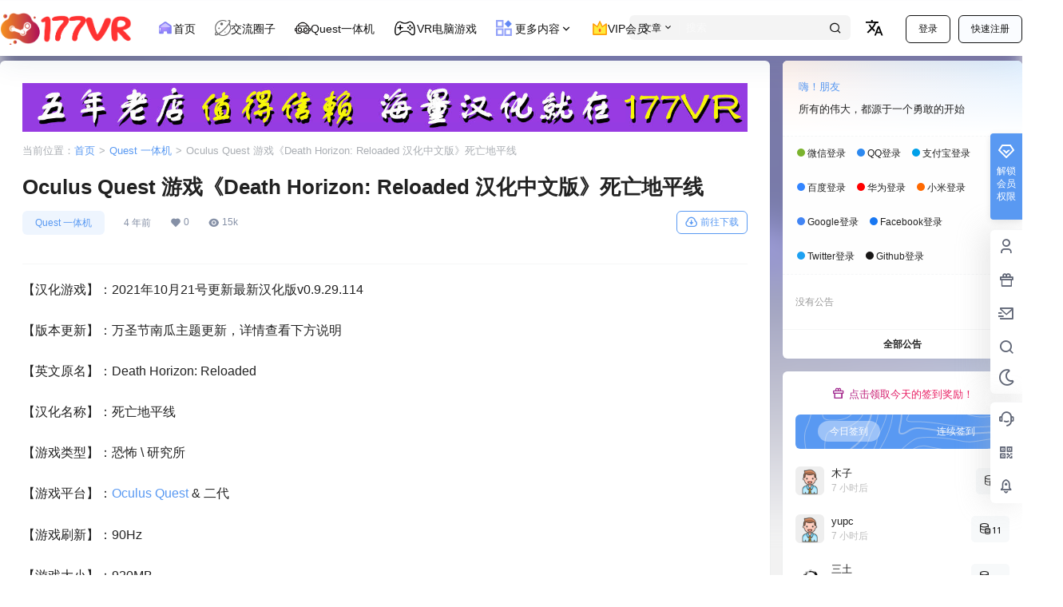

--- FILE ---
content_type: text/html; charset=UTF-8
request_url: https://www.177vr.com/5300.html
body_size: 47812
content:
<!doctype html>
<html lang="zh-Hans" class="avgrund-ready b2dark">
<head>
	<meta charset="UTF-8">
	<meta name="viewport" content="width=device-width, initial-scale=1.0, maximum-scale=1.0, user-scalable=no, viewport-fit=cover" />
	<meta http-equiv="Cache-Control" content="no-transform" />
	<meta http-equiv="Cache-Control" content="no-siteapp" />
	<meta name="renderer" content="webkit"/>
	<meta name="force-rendering" content="webkit"/>
	<meta http-equiv="X-UA-Compatible" content="IE=Edge,chrome=1"/>
	<link rel="profile" href="http://gmpg.org/xfn/11">
	<meta name="theme-color" content="#00a9d3">
	<title>Oculus Quest 游戏《Death Horizon: Reloaded 汉化中文版》死亡地平线 &#8211; 妖气VR魔趣官网</title>
<meta name='robots' content='max-image-preview:large' />
<link rel="icon" href="https://www.177vr.com/wp-content/uploads/2023/08/水彩画_-气泡_-梯度_-粉红_-蒸汽_-水彩画_-黄色的__爱给网_aigei_com.png" type="image/x-icon"><link rel="shortcut icon" href="https://www.177vr.com/wp-content/uploads/2023/08/水彩画_-气泡_-梯度_-粉红_-蒸汽_-水彩画_-黄色的__爱给网_aigei_com.png" type="image/x-icon"><link rel='dns-prefetch' href='//www.177vr.com' />
<link rel='dns-prefetch' href='//res.wx.qq.com' />
<link rel='dns-prefetch' href='//use.fontawesome.com' />
<link rel="alternate" type="application/rss+xml" title="妖气VR魔趣官网 &raquo; Oculus Quest 游戏《Death Horizon: Reloaded 汉化中文版》死亡地平线 评论 Feed" href="https://www.177vr.com/5300.html/feed" />

    <meta property="og:locale" content="zh_CN" />
    <meta property="og:type" content="article" />
    <meta property="og:site_name" content="妖气VR魔趣官网" />
    <meta property="og:title" content="Oculus Quest 游戏《Death Horizon: Reloaded 汉化中文版》死亡地平线 &#8211; 妖气VR魔趣官网" />
    <meta property="og:url" content="https://www.177vr.com/5300.html" />
        
    <meta name="keywords" content="Oculus Quest 游戏《Death Horizon: Reloaded 汉化中文版》死亡地平线" />
    <meta name="description" content="vr魔趣，病毒破坏了地平线研究站的控制。所有的研究人员都变成了行尸走肉。该病毒目前已本地化，但它随时可能爆发并造成灾难。你将走进那个地狱并清理车站。不要试图保存子弹-杀死所有最后的僵尸。" />
    <meta property="og:image" content="https://www.177vr.com/wp-content/uploads/thumb/2020/11/fill_w720_h480_g0_mark_PicsArt_11-17-10.37.57_compress46.jpg" />
    <meta property="og:updated_time" content="2021-11-20T21:06:05+08:00" />
    <meta property="article:author" content="https://www.177vr.com/users/1" />
            <link rel='stylesheet' id='parent-style-main-css' href='https://www.177vr.com/wp-content/themes/b2/style.css?ver=5.4.2' type='text/css' media='all' />
<link rel='stylesheet' id='parent-style-css' href='https://www.177vr.com/wp-content/themes/b2/Assets/fontend/style.css?ver=5.4.2' type='text/css' media='all' />
<style id='parent-style-inline-css' type='text/css'>
[v-cloak]{
            display: none!important
        }.wrapper{
            width:1300px;
            max-width:100%;
            margin:0 auto;
        }
        :root{
            --b2lightcolor:rgba(89, 153, 242, 0.2);
            --b2radius:6px;
            --b2color:#5999f2;
            --b2light:rgba(89, 153, 242, 0.03);
        }
        .header .login-button button{
            background-color:rgba(89, 153, 242, 0.03);
        }
        .header .login-button button.empty{
            background:none
        }
        .news-item-date{
            border:1px solid #5999f2;
        }
        .author .news-item-date{
            border:0;
        }
        .news-item-date p span:last-child{
            background:#5999f2;
        }
        .widget-newsflashes-box ul::before{
            border-left: 1px dashed rgba(89, 153, 242, 0.2);
        }
        .widget-new-content::before{
            background:#5999f2;
        }
        .modal-content{
            background-image: url(https://www.177vr.com/wp-content/themes/b2/Assets/fontend/images/model-bg.png);
        }
        .d-weight button.picked.text,.d-replay button.picked i,.comment-type button.picked i{
            color:#5999f2;
        }
        .d-replay button.text:hover i{
            color:#5999f2;
        }
        .slider-info-box {
            border-radius:6px;
        }
        .button,button{
            background:#5999f2;
            border:1px solid #5999f2;
            border-radius:6px;
        }
        .b2-menu-4 ul ul li a img{
            border-radius:6px;
        }
        input,textarea{
            border-radius:6px;
        }
        .post-carts-list-row .flickity-button{
            border-radius:6px;
        }
        button.b2-loading:after{
            border-radius:6px;
        }
        .bar-middle .bar-normal,.bar-footer,.bar-top,.gdd-quick-link-buy-vip{
            border-top-left-radius:6px;
            border-bottom-left-radius: 6px
        }
        .entry-content a.button.empty,.entry-content a.button.text{
            color:#5999f2;
        }
        .coll-3-top img{
            border-top-left-radius:6px;
            border-top-right-radius:6px;
        }
        .coll-3-bottom li:first-child img{
            border-bottom-left-radius:6px;
        }
        .coll-3-bottom li:last-child img{
            border-bottom-right-radius:6px;
        }
        .slider-info::after{
            border-radius:6px;
        }
        .circle-info{
            border-radius:6px 6px 0 0;
        }
        .b2-bg{
            background-color:#5999f2;
        }
        .gdd-quick-link-buy-vip__hover-block,.gdd-quick-link-buy-vip__popover--btn,.gdd-quick-link-buy-vip,.gdd-quick-link-buy-vip__popover{
            background-color:#5999f2;
        }
        .b2-page-bg::before{
            background: linear-gradient(to bottom,rgba(0,0,0,0) 40%,#f2f2f2 100%);
        }
        .site{
            background-color:#f2f2f2;
        }
        
        .header-banner{
            
        }
        .b2-radius{
            border-radius:6px;
        }
        .ads-box img{
            border-radius:6px;
        }
        .post-style-4-top,.post-style-2-top-header,.tax-header .wrapper.box{
            border-radius:6px 6px 0 0;
        }
        .entry-content blockquote,.content-excerpt{
            border-radius:6px;
        }
        .user-sidebar-info.active{
            border-radius:6px;
        }
        .dmsg-header a{
            color:#5999f2;
        }
        .user-edit-button{
            color:#5999f2
        }
        .b2-color{
            color:#5999f2!important
        }
        .b2-light,.newsflashes-nav-in ul li.current-menu-item a{
            background-color:rgba(89, 153, 242, 0.18)
        }
        .b2-light-dark{
            background-color:rgba(89, 153, 242, 0.52)
        }
        .b2-light-bg{
            background-color:rgba(89, 153, 242, 0.12)
        }
        .b2-menu-1 .sub-menu-0 li a{
            background-color:rgba(89, 153, 242, 0.08)
        }
        .b2-menu-1 .sub-menu-0 li:hover a{
            background-color:rgba(89, 153, 242, 0.6);
            color:#fff;
        }
        .topic-footer-left button.picked,.single .post-list-cat a,.saf-z button.picked,.news-vote-up .isset, .news-vote-down .isset,.w-d-list.gujia button,.w-d-download span button{
            background-color:rgba(89, 153, 242, 0.1);
            color:#5999f2!important
        }
        .po-topic-tools-right .button-sm{
            color:#5999f2
        }
        .author-links .picked a, .collections-menu .current{
            background-color:#5999f2;
            color:#fff
        }
        .b2-widget-hot-circle .b2-widget-title button.picked:before{
            border-color: transparent transparent #5999f2!important
        }
        .login-form-item input{
            border-radius:6px;
        }
        .topic-child-list ul{
            border-radius:6px;
        }
        .b2-loading path {
            fill: #5999f2
        }
        .header-search-tpye a.picked{
            border-color:#5999f2
        }
        button.empty,.button.empty,li.current-menu-item > a,.top-menu-hide:hover .more,.header .top-menu ul li.depth-0:hover > a .b2-jt-block-down,button.text{
            color:#5999f2
        }
        input,textarea{
            caret-color:#5999f2; 
        }
        .login-form-item input:focus{
            border-color:#5999f2
        }
        .login-form-item input:focus + span{
            color:#5999f2
        }
        .mobile-footer-center i{
            background:#5999f2
        }
        .login-box-content a{
            color:#5999f2
        }
        .verify-number.picked span{
            background:#5999f2
        }
        .verify-header::after{
            color:#5999f2
        }
        .top-user-box-drop li a i{
            color:#5999f2
        }
        #bigTriangleColor path{
            fill: #f2f2f2;
            stroke: #f2f2f2;
        }
        .post-list-cats a:hover{
            color:#5999f2;
        }
        trix-toolbar .trix-button.trix-active{
            color:#5999f2;
        }
        .picked.post-load-button:after{
            border-color:#5999f2 transparent transparent transparent;
        }
        .task-day-list li i{
            color:#5999f2
        }
        .task-day-list li .task-finish-icon i{
            background:#5999f2
        }
        .bar-item-desc{
            background:#5999f2;
        }
        .bar-user-info-row-title > a span:first-child::before{
            background:#5999f2;
        }
        .bar-item.active i{
            color:#5999f2
        }
        .bar-user-info .bar-mission-action{
            color:#5999f2
        }
        .gold-table.picked:after{
            border-color:#5999f2
        }
        .gold-table.picked{
            color:#5999f2
        }
        .user-sidebar-info p i{
            color:#5999f2
        }
        .user-sidebar-info.active p{
            color:#5999f2
        }
        .picked.post-load-button span{
            color:#5999f2;
            background-color:rgba(89, 153, 242, 0.18)!important
        }
        .post-carts-list-row .next svg,.post-carts-list-row .previous svg{
            color:#5999f2;
        }
        .picked.post-load-button:before{
            background-color:#5999f2
        }
        .aside-carts-price-left span{
            color:#5999f2
        }
        .top-user-avatar img,.header-user .top-user-box,.social-top .top-user-avatar img{
            border-radius:6px;
        }
        .link-in:hover{
            color:#5999f2
        }
        @media screen and (max-width:768px){
            .aside-bar .bar-item:hover i{
                color:#5999f2
            }
            .post-video-list li.picked .post-video-list-link{
                color:#5999f2;
                border-color:#5999f2
            }
            .post-style-2-top-header{
                border-bottom:8px solid #f2f2f2;
            }
            .po-form-box {
                border-radius:6px;
            }
            .circle-desc{
                border-radius:0 0 6px 6px;  
            }
        }
        .circle-admin-info>div:hover{
            border-color:#5999f2;
        }
        .circle-admin-info>div:hover span,.circle-admin-info>div:hover i{
            color:#5999f2;
            opacity: 1;
        }
        .bar-top{
            background:#5999f2
        }
        .bar-item.bar-qrcode:hover i{
            color:#5999f2
        }
        .b2-color-bg{
            background-color:#5999f2
        }
        .b2-color{
            color:#5999f2
        }
        .b2-hover a{
            color:#5999f2
        }
        .b2-hover a:hover{
            text-decoration: underline;
        }
        .filter-items a.current,.single-newsflashes .single-tags span,.single-infomation .single-tags span{
            color:#5999f2;
            background-color:rgba(89, 153, 242, 0.18)
        }
        .circle-vote{
            background:rgba(89, 153, 242, 0.04)
        }
        .user-sidebar-info.active{
            background:rgba(89, 153, 242, 0.04)
        }
        .user-w-qd-list-title{
            background-color:#5999f2
        }
        #video-list ul li > div:hover{
            background-color:rgba(89, 153, 242, 0.04)
        }
        .post-5 .post-info h2::before{
            background-color:#5999f2
        }
        .tox .tox-tbtn--enabled svg{
            fill:#5999f2!important
        }
        .entry-content a,.entry-content .content-show-roles > p a,.entry-content > ul li a,.content-show-roles > li a,.entry-content > ol li a{
            color:#5999f2;
        }
        .entry-content .file-down-box a:hover{
            color:#5999f2;
            border:1px solid #5999f2;
        }
        .entry-content h2::before{
            color:#5999f2;
        }
        .header-banner-left .menu li.current-menu-item a:after{
            background:#5999f2;
        }
        .user-w-announcement li a::before{
            background-color:#5999f2;
        }
        .topic-footer-right button{
            color:#5999f2
        }
        .content-user-money span{
            color:#5999f2;
            background:rgba(89, 153, 242, 0.08)
        }
        .vote-type button.picked{
            color:#5999f2;
        }
        .post-video-table ul li.picked{
            border-bottom:2px solid #5999f2;
        }
        .create-form-item button.picked{
            border-color:#5999f2;
        }
        .b2-widget-hot-circle .b2-widget-title button.picked{
            color:#5999f2;
        }
        .topic-type-menu button.picked{
            color:#fff;
            background:#5999f2;
        }
        .circle-topic-role{
            border:1px solid rgba(89, 153, 242, 0.4)
        }
        .circle-topic-role:before{
            border-color: transparent transparent #5999f2;
        }
        .topic-content-text p a{
            color:#5999f2;
        }
        .shop-normal-item{width:33.333333333333%!important}
        .home_row_0.module-search{
            margin-top:-16px;
        }
        .home_row_0.home_row_bg_img{
            margin-top:-16px;
        }
        .shop-cats .shop-cats-item{
            margin-right:16px;
        }
        .mg-r{
            margin-right:16px;
        }
        .mg-b{
            margin-bottom:16px;
        }
        .mg-t{
            margin-top:16px;
        }
        .mg-l{
            margin-left:16px;
        }
        .b2-mg{
            margin:16px;
        }
        .b2-pd{
            padding:16px;
        }
        .b2_gap,.shop-normal-list,.shop-category,.user-search-list,.home-collection .collection-out{
            margin-right:-16px;
            margin-bottom:-16px;
            padding:0
        }
        .post-3-li-dubble .b2_gap{
            margin-right:-16px;
            margin-bottom:-16px;
        }
        .b2_gap>li .item-in,.shop-list-item,.shop-normal-item-in,.user-search-list li > div,.home-collection .home-collection-content,.post-3.post-3-li-dubble .b2_gap>li .item-in{
            margin-bottom:16px;
            margin-right:16px;
            overflow: hidden;
        }
        .b2-pd-r{
            padding-right:16px;
        }
        .widget-area section + section{
            margin-top:16px;
        }
        .b2-pd,.b2-padding{
            padding:16px;
        }
        .single-post-normal .single-article{
            margin-right:16px;
        }
        .site-footer .widget{
            padding:0 16px;
        }
        .author-page-right{
            margin-right:16px;
        }
        .single-article{
            margin-bottom:16px;
        }
        .home-collection .flickity-prev-next-button.next{
            right:-16px;
        }
        .post-style-5-top{
            margin-top:-16px
        }
        .home-collection-title{
            padding:12px 16px
        }
        .home_row_bg,.home_row_bg_img{
            padding:32px 0
        }
        .shop-coupon-box{
            margin-right:-16px
        }
        .shop-box-row .shop-coupon-item .stamp{
            margin-right:16px;
            margin-bottom:16px;
        }
        .mg-t-{
            margin-top:-16px;
        }
        .collection-box{
            margin:-8px
        }
        .collection-item{
            padding:8px;
            width:50%
        }
        .site-footer-widget-in{
            margin:0 -16px;
        }
        .module-sliders.home_row_bg{
            margin-top:-16px;
        }
        .home_row_0.homw-row-full.module-sliders{
            margin-top:-16px;
        }
        .widget-area.widget-area-left{
            padding-right:16px;
        }
        .widget-area{
                width:300px;
                min-width:300px;
                margin-left:16px;
                max-width:100%;
            }
            .widget-area-left.widget-area{
                width:220px;
                max-width:220px;
                min-width:220px;
            }
            .post-type-archive-circle #secondary.widget-area,.tax-circle_tags #secondary.widget-area,.page-template-page-circle #secondary.widget-area{
                width:280px;
                max-width:280px;
                min-width:280px;
            }
            .single .content-area,.page .content-area,.links-register .content-area{
                max-width: calc(100% - 300px);
                margin: 0 auto;
                flex:1
            }
            .page-template-pageTemplatespage-index-php .content-area{
                max-width:100%
            }
            
                .tax-collection .content-area,
                .tax-newsflashes_tags .content-area,
                .post-type-archive-newsflashes .content-area,.page-template-page-newsflashes .content-area
                .all-circles.content-area,
                .announcement-page.content-area,
                .single-announcement .content-area,
                .post-style-2.single .content-area,
                .create-circle.content-area,
                .mission-page.wrapper,
                ,#carts .vip-page{
                    max-width:1040px;
                    width:100%;
                }
            
            .footer{
                color:#000000;
            }
            .footer-links{
                color:#000000;
            }
            .footer-bottom{
                color:#000000;
            }
        
</style>
<link rel='stylesheet' id='fa6-css' href='https://www.177vr.com/wp-content/themes/b2_ahap11/Assets/fontawesome/css/all.min.css?ver=5.4.2' type='text/css' media='all' />
<link rel='stylesheet' id='element-ui-css' href='https://www.177vr.com/wp-content/themes/b2_ahap11/Assets/css/element/style.css?ver=5.4.2' type='text/css' media='all' />
<link rel='stylesheet' id='swiper-css' href='https://www.177vr.com/wp-content/themes/b2_ahap11/Assets/css/swiper/swiper-bundle.min.css?ver=5.4.2' type='text/css' media='all' />
<link rel='stylesheet' id='night-css' href='https://www.177vr.com/wp-content/themes/b2_ahap11/Assets/css/night.css?ver=5.4.2' type='text/css' media='all' />
<link rel='stylesheet' id='UIkit-css' href='https://www.177vr.com/wp-content/themes/b2_ahap11/Assets/css/uikit/uikit.css?ver=5.4.2' type='text/css' media='all' />
<link rel='stylesheet' id='OwO-css' href='https://www.177vr.com/wp-content/themes/b2_ahap11/Assets/OwO/OwO.min.css?ver=5.4.2' type='text/css' media='all' />
<link rel='stylesheet' id='build-css' href='https://www.177vr.com/wp-content/themes/b2_ahap11/Assets/css/Gutenberg/blocks.style.build.css?ver=5.4.2' type='text/css' media='all' />
<link rel='stylesheet' id='xmw-main-css' href='https://www.177vr.com/wp-content/themes/b2_ahap11/Assets/css/main.css?ver=5.4.2' type='text/css' media='all' />
<style id='xmw-main-inline-css' type='text/css'>
#dark-room.xutian-black-house-content,#vips{margin-top: -16px;}.site-header-in::after {background: url(https://img.ahap.cn/b2child/header.png) no-repeat top center / 1400px;}.hob{display: none!important;}.depth-0 span:last-of-type{display: flex;align-items: center;}
</style>
<link rel='stylesheet' id='xmw-verify-css' href='https://www.177vr.com/wp-content/themes/b2_ahap11/Assets/css/verify/style.css?ver=5.4.2' type='text/css' media='all' />
<link rel='stylesheet' id='xmw-top-header-top-css' href='https://www.177vr.com/wp-content/themes/b2_ahap11/Assets/css/header/xmw_top_header_top.css?ver=5.4.2' type='text/css' media='all' />
<link rel='stylesheet' id='xmw-top-user-box-css' href='https://www.177vr.com/wp-content/themes/b2_ahap11/Assets/css/xmw-top-user-box/xmw-top-user-box.css?ver=5.4.2' type='text/css' media='all' />
<link rel='stylesheet' id='wp-block-library-css' href='https://www.177vr.com/wp-includes/css/dist/block-library/style.min.css?ver=6.6.4' type='text/css' media='all' />
<style id='classic-theme-styles-inline-css' type='text/css'>
/*! This file is auto-generated */
.wp-block-button__link{color:#fff;background-color:#32373c;border-radius:9999px;box-shadow:none;text-decoration:none;padding:calc(.667em + 2px) calc(1.333em + 2px);font-size:1.125em}.wp-block-file__button{background:#32373c;color:#fff;text-decoration:none}
</style>
<link rel='stylesheet' id='b2-lang-switcher-css-css' href='https://www.177vr.com/wp-content/plugins/b2-language-switcher/css/language-switcher.css?ver=1.0.0' type='text/css' media='all' />
<link rel='stylesheet' id='b2-sliders-css' href='https://www.177vr.com/wp-content/themes/b2/Assets/fontend/library/flickity.css?ver=5.4.2' type='text/css' media='all' />
<link rel='stylesheet' id='b2-fonts-css' href='https://www.177vr.com/wp-content/themes/b2/Assets/fonts/iconfont.css?ver=5.4.2' type='text/css' media='all' />
<link rel='stylesheet' id='b2_block_css-css' href='https://www.177vr.com/wp-content/themes/b2/Assets/admin/gd_block.css?ver=5.4.2' type='text/css' media='all' />
<link rel='stylesheet' id='b2-mobile-css' href='https://www.177vr.com/wp-content/themes/b2/Assets/fontend/mobile.css?ver=5.4.2' type='text/css' media='all' />
<link rel='stylesheet' id='font-awesome-official-css' href='https://use.fontawesome.com/releases/v5.15.4/css/all.css' type='text/css' media='all' integrity="sha384-DyZ88mC6Up2uqS4h/KRgHuoeGwBcD4Ng9SiP4dIRy0EXTlnuz47vAwmeGwVChigm" crossorigin="anonymous" />
<link rel='stylesheet' id='child-style-css' href='https://www.177vr.com/wp-content/themes/b2_ahap11/style.css?ver=5.4.2' type='text/css' media='all' />
<link rel='stylesheet' id='font-awesome-official-v4shim-css' href='https://use.fontawesome.com/releases/v5.15.4/css/v4-shims.css' type='text/css' media='all' integrity="sha384-Vq76wejb3QJM4nDatBa5rUOve+9gkegsjCebvV/9fvXlGWo4HCMR4cJZjjcF6Viv" crossorigin="anonymous" />
<style id='font-awesome-official-v4shim-inline-css' type='text/css'>
@font-face {
font-family: "FontAwesome";
font-display: block;
src: url("https://use.fontawesome.com/releases/v5.15.4/webfonts/fa-brands-400.eot"),
		url("https://use.fontawesome.com/releases/v5.15.4/webfonts/fa-brands-400.eot?#iefix") format("embedded-opentype"),
		url("https://use.fontawesome.com/releases/v5.15.4/webfonts/fa-brands-400.woff2") format("woff2"),
		url("https://use.fontawesome.com/releases/v5.15.4/webfonts/fa-brands-400.woff") format("woff"),
		url("https://use.fontawesome.com/releases/v5.15.4/webfonts/fa-brands-400.ttf") format("truetype"),
		url("https://use.fontawesome.com/releases/v5.15.4/webfonts/fa-brands-400.svg#fontawesome") format("svg");
}

@font-face {
font-family: "FontAwesome";
font-display: block;
src: url("https://use.fontawesome.com/releases/v5.15.4/webfonts/fa-solid-900.eot"),
		url("https://use.fontawesome.com/releases/v5.15.4/webfonts/fa-solid-900.eot?#iefix") format("embedded-opentype"),
		url("https://use.fontawesome.com/releases/v5.15.4/webfonts/fa-solid-900.woff2") format("woff2"),
		url("https://use.fontawesome.com/releases/v5.15.4/webfonts/fa-solid-900.woff") format("woff"),
		url("https://use.fontawesome.com/releases/v5.15.4/webfonts/fa-solid-900.ttf") format("truetype"),
		url("https://use.fontawesome.com/releases/v5.15.4/webfonts/fa-solid-900.svg#fontawesome") format("svg");
}

@font-face {
font-family: "FontAwesome";
font-display: block;
src: url("https://use.fontawesome.com/releases/v5.15.4/webfonts/fa-regular-400.eot"),
		url("https://use.fontawesome.com/releases/v5.15.4/webfonts/fa-regular-400.eot?#iefix") format("embedded-opentype"),
		url("https://use.fontawesome.com/releases/v5.15.4/webfonts/fa-regular-400.woff2") format("woff2"),
		url("https://use.fontawesome.com/releases/v5.15.4/webfonts/fa-regular-400.woff") format("woff"),
		url("https://use.fontawesome.com/releases/v5.15.4/webfonts/fa-regular-400.ttf") format("truetype"),
		url("https://use.fontawesome.com/releases/v5.15.4/webfonts/fa-regular-400.svg#fontawesome") format("svg");
unicode-range: U+F004-F005,U+F007,U+F017,U+F022,U+F024,U+F02E,U+F03E,U+F044,U+F057-F059,U+F06E,U+F070,U+F075,U+F07B-F07C,U+F080,U+F086,U+F089,U+F094,U+F09D,U+F0A0,U+F0A4-F0A7,U+F0C5,U+F0C7-F0C8,U+F0E0,U+F0EB,U+F0F3,U+F0F8,U+F0FE,U+F111,U+F118-F11A,U+F11C,U+F133,U+F144,U+F146,U+F14A,U+F14D-F14E,U+F150-F152,U+F15B-F15C,U+F164-F165,U+F185-F186,U+F191-F192,U+F1AD,U+F1C1-F1C9,U+F1CD,U+F1D8,U+F1E3,U+F1EA,U+F1F6,U+F1F9,U+F20A,U+F247-F249,U+F24D,U+F254-F25B,U+F25D,U+F267,U+F271-F274,U+F279,U+F28B,U+F28D,U+F2B5-F2B6,U+F2B9,U+F2BB,U+F2BD,U+F2C1-F2C2,U+F2D0,U+F2D2,U+F2DC,U+F2ED,U+F328,U+F358-F35B,U+F3A5,U+F3D1,U+F410,U+F4AD;
}
</style>
<script type="text/javascript" src="https://www.177vr.com/wp-includes/js/jquery/jquery.min.js?ver=3.7.1" id="jquery-core-js"></script>
<script type="text/javascript" src="https://www.177vr.com/wp-includes/js/jquery/jquery-migrate.min.js?ver=3.4.1" id="jquery-migrate-js"></script>
<script type="text/javascript" src="https://www.177vr.com/wp-content/themes/b2_ahap11/Assets/js/swiper/swiper-bundle.min.js?ver=5.4.2" id="swiper-js"></script>
<script type="text/javascript" src="https://www.177vr.com/wp-content/themes/b2_ahap11/Assets/js/uikit/uikit.min.js" id="UIkit-js"></script>
<script type="text/javascript" src="https://www.177vr.com/wp-content/themes/b2_ahap11/Assets/js/Gutenberg/blocks.front.build.js?ver=5.4.2" id="xutian-blocks-block-front-js-js"></script>
<link rel="https://api.w.org/" href="https://www.177vr.com/wp-json/" /><link rel="alternate" title="JSON" type="application/json" href="https://www.177vr.com/wp-json/wp/v2/posts/5300" /><link rel="EditURI" type="application/rsd+xml" title="RSD" href="https://www.177vr.com/xmlrpc.php?rsd" />
<meta name="generator" content="WordPress 6.6.4" />
<link rel="canonical" href="https://www.177vr.com/5300.html" />
        <script>
            function b2loadScript(url, id,callback){
                var script = document.createElement ("script");
                script.type = "text/javascript";
                script.id = id;
                if (script.readyState){
                    script.onreadystatechange = function(){
                        if (script.readyState == "loaded" || script.readyState == "complete"){
                            script.onreadystatechange = null;
                            callback();
                        }
                    };
                } else {
                    script.onload = function(){
                        callback();
                    }
                }
                script.src = url;
                document.getElementsByTagName("head")[0].appendChild(script);
            }
            function b2loadStyle(url, id,callback){
                var script = document.createElement ("link");
                script.type = "text/css";
                script.rel = "stylesheet";
                script.id = id;
                if (script.readyState){
                    script.onreadystatechange = function(){
                        if (script.readyState == "loaded" || script.readyState == "complete"){
                            script.onreadystatechange = null;
                            callback();
                        }
                    };
                } else {
                    script.onload = function(){
                        callback();
                    }
                }
                script.href = url;
                document.getElementsByTagName("head")[0].appendChild(script);
            }
            function b2getCookie(name){
                var nameEQ = name + "=";
                var ca = document.cookie.split(';');
                for(var i=0;i < ca.length;i++) {
                    var c = ca[i];
                    while (c.charAt(0)==' ') c = c.substring(1,c.length);
                    if (c.indexOf(nameEQ) == 0) return c.substring(nameEQ.length,c.length);
                }
                return null;
            }

            function b2setCookie(name,value,days){
                days = days ? days : 100;
                var expires = "";
                if (days) {
                    var date = new Date();
                    date.setTime(date.getTime() + (days*24*60*60*1000));
                    expires = "; expires=" + date.toUTCString();
                }
                document.cookie = name + "=" + (value || "")  + expires + "; path=/";
            }

            function b2delCookie(name){
                document.cookie = name +'=; Path=/; Expires=Thu, 01 Jan 1970 00:00:01 GMT;';
            }
        </script>
        <style type="text/css">.recentcomments a{display:inline !important;padding:0 !important;margin:0 !important;}</style><link rel="icon" href="https://www.177vr.com/wp-content/uploads/2023/08/水彩画_-气泡_-梯度_-粉红_-蒸汽_-水彩画_-黄色的__爱给网_aigei_com.png" sizes="32x32" />
<link rel="icon" href="https://www.177vr.com/wp-content/uploads/2023/08/水彩画_-气泡_-梯度_-粉红_-蒸汽_-水彩画_-黄色的__爱给网_aigei_com.png" sizes="192x192" />
<link rel="apple-touch-icon" href="https://www.177vr.com/wp-content/uploads/2023/08/水彩画_-气泡_-梯度_-粉红_-蒸汽_-水彩画_-黄色的__爱给网_aigei_com.png" />
<meta name="msapplication-TileImage" content="https://www.177vr.com/wp-content/uploads/2023/08/水彩画_-气泡_-梯度_-粉红_-蒸汽_-水彩画_-黄色的__爱给网_aigei_com.png" />
		<style type="text/css" id="wp-custom-css">
			/*关闭移动设备的顶部白条
@media screen and (max-width: 1024px){
.ym-menu {
    display: block;
}}
*/
/*隐藏摘要*/
.content-excerpt {
    display: none;
}

/*隐藏作者头像*/
.author_avt, .author_bggo.avatar {
display: none !important;
}
/*友情链接美化*/
@media screen and (max-width: 768px) {
    .site-footer-nav .wrapper .footer-links {
        display: none!important;
    }
    .footer-bottom {
        width:auto!important;
        background: none!important;
    }
}

.site-footer-nav {
    background-color: inherit!important;
    background-size: cover;
    background-repeat: no-repeat;
}

.site-footer-nav .wrapper .footer-links {
    margin-top: 0px;
    margin-bottom: 0px;
}

.footer-links {
    font-size: 12px;
    line-height: 2;
    margin: 0 -.5em 20px;
    word-break: keep-all;
    border: none;
    justify-content: none;
    padding: 20px 0px;
    display: block;
}

.footer-links ul li a:hover {
    color: #acacac;
}

.footer-links ul:before {
    content: '友情链接：';
    line-height: 3em;
}

.footer-bottom {
    padding: .5em 1.5em;
    width: 100%;
    margin: 0 auto;
    border-radius: 5px;
    background: inherit!important;
    height: auto;
    margin-bottom: 20px;
    color: #545454;
}

.vip-count ul li{ display:none; }

/*文章角标*/

.home-collection-title, .collection-out-row li, .item-post-style-3 .item-in, .load-more {
    border: 0;
}
.item-in {
    position: relative;
    margin: 0;
    border: 1px solid #f0f0f0;
    box-shadow: 0 0 10px rgb(0 0 0 / 5%);
    transition: all .2s;
}
.item-post-style-3 .post-module-thumb {
    position: relative;
}
.item-post-style-3 .post-module-thumb {
    position: initial;
    overflow: initial;
}
.post-module-thumb .thumb-arg.orange {
    background-color: rgba(255, 137, 54, 0.55);
    background-image: linear-gradient(-60deg, rgba(255, 0, 0, 1.55) 0%, rgba(240, 152, 25, 0.55) 100%);
}
.post-module-thumb .thumb-arg.blue {
    background-color: rgba(79, 172, 254, 0.55);
    background-image: linear-gradient(-60deg, rgba(34, 139, 34, 1.55) 100%, rgba(0, 242, 254, 0.55) 100%);
}
.post-module-thumb .thumb-arg.yellow {
    background-color: #ff9800;
    background-image: linear-gradient(-60deg, #FF9912 50%, #ffc107 100%);
}
.item-in:hover {
    -webkit-box-shadow: 0 3px 6px -4px rgb(0 0 0 / 12%), 0 6px 16px 0 rgb(0 0 0 / 8%), 0 9px 28px 8px rgb(0 0 0 / 5%);
    box-shadow: 0 3px 6px -4px rgb(62 94 255 / 5%), 0 6px 16px 0 rgb(62 94 255 / 5%), 0 9px 28px 8px rgb(62 94 255 / 5%);
    transform: translateY(-3px);
}
.post-module-thumb .thumb-arg {
    position: absolute;
    border: 2px solid #FFFFFF;
    border-radius: 12px;
    top: 5px;
    left: 8px;
    z-index: 1;
    font-size: 12px;
    color: #FFFFFF;
    line-height: 20px;
    padding: 0 8px;
}
img {
    max-width: 100%;
    height: auto;
    object-fit: cover;
    vertical-align: bottom;
    image-rendering: -webkit-optimize-contrast;
}
.post-1 .post-list-cat {
    position: absolute;
    top: initial;
    bottom: 0;
    left: 10px;
    background: #fff;
    padding: 5px;
    padding-bottom: 0;
    border-radius: 6px 6px 0 0;
}
.post-1 .post-info {
    position: relative;
}
.author_avt {
    position: absolute;
    z-index: 2;
    display: block;
    width: 80px;
    height: 32px;
    top: -14px;
    right: 0;
    transform: translateZ(0);
    text-decoration: none;
    transition: all .8s;
}
.author_bggo.avatar {
    position: absolute;
    margin: auto;
    top: 0;
    right: 0;
    left: 0;
    width: 30px;
    height: 30px;
    z-index: 2;
}
.author_bggo.avatar img {
    border-radius: 50%;
}
.author_avt::after {
    content: '';
    position: absolute;
    width: 100%;
    height: 100%;
    background-position: right top;
    background-repeat: no-repeat;
    background-size: 80px 30px;
    background-image: url([data-uri]);
    top: -3px;
    left: 50%;
    transform: translate(-50%,0);
    z-index: -1;
}
.item-post-style-3 .post-excerpt {
    color: #999;
}
.post-excerpt {
    height: 18px;
}
.list-footer {
    padding-top: 5px;
    border-top: 0;
}
.item-post-style-3 h2 {
    display: flex;
    align-items: flex-start;
}
.post-info h2 {
    display: -webkit-box;
    -webkit-box-orient: vertical;
    -webkit-line-clamp: 2;
    overflow: hidden;
    font-size: 15px;
    height: 42px;
    margin: 10px;
    -webkit-line-clamp: 2!important;
}
.post-excerpt {
    font-size: 13px;
    color: #999;
    display: -webkit-box;
    -webkit-box-orient: vertical;
    -webkit-line-clamp: 1;
    overflow: hidden;
    text-justify: inter-ideograph;
    word-break: break-all;
    margin-top: 5px;
}


/*文章内页阴影*/
 .entry-content p img {
    box-shadow: 0 0 10px 0 rgb(0 0 0 / 50%);
}

}
/*美化H 标签代码 横幅*/
.entry-content > h2::before{content: '';margin-right:0;}
.single-article .entry-content > h2{
	font-weight: bold;
	background-color: #f6f6f6;
	margin: 20px 0;
	padding: 5px 12px;
	border-left: 5px solid #1382e1;
	font-size: 21px;
}
.single-article .entry-content > h3{
	font-weight: bold;
	background-color: #f6f6f6;
	margin: 20px 0;
	padding: 5px 12px;
	border-left: 5px solid #27AE60;
	font-size: 18px;
}
.single-article .entry-content > h4{
	font-weight: bold;
	background-color: #f6f6f6;
	margin: 20px 0;
	padding: 5px 12px;
	border-left: 5px solid #FFC300 ;
	font-size: 15px;
}
/* 分类角标 */
.yfxxin {
display: inline-block;
transform: translateY(-12px);
    font-size: .75rem;
    letter-spacing: 0.05em;
background: linear-gradient(to top, #b4b1ef, #e21fc7 7.56%);
    color: #ffffff;
    border-radius: 1rem;
    padding: .15rem .275rem;
    line-height: 1;
    font-weight: bold;
}
 
.new1 {
    display: inline-block;
    transform: translateY(-12px);
    font-size: .75rem;
    letter-spacing: 0.05em;
    background: linear-gradient(to top, #f308a0 0%, #fb0655 100%);
    color: #ffffff;
    border-radius: 1rem;
    padding: .15rem .275rem;
    line-height: 1;
    font-weight: bold;
}
/*分割*/
.post-list .load-more .post-load-button:hover {
    transform: translateY(-3px);
}
.post-list .load-more .post-load-button {
    width: auto;
    border: 0;
    transition: all .3s;
    padding: 12px 40px;
    font-size: 15px;
    letter-spacing: .5px;
    background-color: var(--primary-color);
    background-image: -webkit-gradient(linear, left top, right top, from(#006eff), to(#13adff));
    background-image: -webkit-linear-gradient(left, #006eff, #13adff);
    background-image: -o-linear-gradient(left, #006eff 0, #13adff 100%);
    background-image: linear-gradient( 
90deg, #006eff, #13adff);
    -webkit-box-shadow: 0 5px 10px 0 rgb(16 110 253 / 30%);
    box-shadow: 0 5px 10px 0 rgb(16 110 253 / 30%);
    color: #fff!important;
}
/*分割*/
.lv-icon.b2-vip0 b {
    color: #607a87 !important;
    background: linear-gradient(90.34deg, #FFFF6F 0.27%, #28FF28 99.7%);
    padding: 0 5px;
    border-radius: 3px;
}
.lv-icon.b2-vip1 b {
    color: #6C4A20 !important;
    background: linear-gradient(90.34deg, #FFD2A2 0.27%, #FF2D2D 99.7%);
    padding: 0 5px;
    border-radius: 3px;
}
.lv-icon.b2-vip2 b {
    color: #6C4A20 !important;
    background: linear-gradient(90.34deg, #FFD2A2 0.27%, #FFFF6F 99.7%);
    padding: 0 5px;
    border-radius: 3px;
}
.lv-icon.b2-vip5 b {
    color: #6C4A20 !important;
    background: linear-gradient(90.34deg, #FFD2A2 0.27%, #9F35FF 99.7%);
    padding: 0 5px;
    border-radius: 3px;
}
/*好源码网B2主题文章内容美化H标签 start*/

/*好源码网B2主题文章内容美化H标签 end*/
.item-thumb i{
    font-size: 50px;
}
    
.home-section-division {
    background: #fff;
}
.containers {
    width: 100%;
    margin: 0 auto;
    position: relative;
    overflow: hidden;
    zoom: 1;
}
@media (min-width: 768px) {
   .containers {
      overflow: visible;
    max-width: 1280px;
    }
}
.home-section-division .home-division {
    overflow: hidden;
}
.home-section-division .home-division a {
    color: #005aff;
    display: block;
    padding: 20px 0 10px;
    position: relative;
    -webkit-box-sizing: border-box;
    -moz-box-sizing: border-box;
    box-sizing: border-box;
    width: 100%;
    text-align: center
}
@media (min-width:768px) {
    .home-section-division .home-division a {
        text-align: left;
        padding: 22px 10px 30px 50px
    }
}
@media (min-width:1330px) {
    .home-section-division .home-division a {
        /*padding-right: 60px;*/
        padding-left: 106px
    }
     
}
.home-section-division .home-division a:hover .item-thumb {
    color: #3385ff
}
.home-section-division .home-division a:hover .icon-inspiration-nav-1:before {
    content: "\e82c"
}
.home-section-division .home-division a:hover .icon-tool-nav-1:before {
    content: "\e82a"
}
.home-section-division .home-division a:hover .icon-course-nav-1:before {
    content: "\e82e"
}
.home-section-division .home-division ul {
    margin: 0 -14px;
    overflow: hidden
}
.home-section-division .home-division li {
    float: left;
    line-height: 1;
    width: 25%;
    -webkit-box-sizing: border-box;
    -moz-box-sizing: border-box;
    box-sizing: border-box;
    padding: 0 0px 0 4px;
}
.home-section-division .home-division li h3 {
    font-size: 13px;
    line-height: 1;
    margin: 10px 0;
    color: #005aff;
    font-weight: 400
}
@media (min-width:768px) {
    .home-section-division .home-division li h3 {
        font-size: 18px;
        font-weight: 700
    }
}
.home-section-division .home-division li h3 .go {
    background: #3385ff;
    display: none;
    height: 20px;
    line-height: 20px;
    padding: 0px 0px 3px 8px;
    -webkit-border-radius: 14px;
    border-radius: 14px;
    color: #fff;
    font-weight: 400;
    font-size: 12px;
    text-transform: uppercase;
    vertical-align: top
}
@media (min-width:1024px) {
    .home-section-division .home-division li h3 .go {
        display: inline-block
    }
}
.home-section-division .home-division li h3 .go i {
    vertical-align: middle;
    margin: -2px 3px 0
}
.home-section-division .home-division li p {
    font-size: 13px;
    color: #9a9a9a;
    display: none
}
@media (min-width:1024px) {
    .home-section-division .home-division li p {
        display: block
    }
}
.home-section-division .home-division li .item-thumb {
    font-size: 28px
}
@media (max-width:1023px) {
    .home-section-division .home-division li .item-thumb {
        color: #3385ff
    }
}
@media (min-width:768px) {
    .home-section-division .home-division li .item-thumb {
        position: absolute;
        left: 5px;
        top: 20px;
        font-size: 40px
    }
}
@media (min-width:1330px) {
    .home-section-division .home-division li .item-thumb {
        top: 30px;
        left: 50px
    }
}
@media (min-width:1024px) {
    .home-section-division .home-division li.li_4 .item {
/*        background: #f3f8ff;*/
        -webkit-transition: all .3s;
        -o-transition: all .3s;
        transition: all .3s;
        color: #3385ff
    }
    .home-section-division .home-division li.li_4 .item .item-thumb,.home-section-division .home-division li.li_4 .item h3 {
        color: #3385ff
    }
    .home-section-division .home-division li.li_4 .item:hover {
        background: #3385ff;
        -webkit-transition: all .3s;
        -o-transition: all .3s;
        transition: all .3s;
        color: #fff
    }
    .home-section-division .home-division li.li_4 .item:hover h3,.home-section-division .home-division li.li_4 .item:hover i,.home-section-division .home-division li.li_4 .item:hover p {
        color: #fff
    }
    
    
    .home-section-division .home-division li .item {
/*        background: #f3f8ff;*/
        -webkit-transition: all .3s;
        -o-transition: all .3s;
        transition: all .3s;
        color: #3385ff
    }
    .home-section-division .home-division li .item .item-thumb,.home-section-division .home-division li .item h3 {
        color: #3385ff
    }
    .home-section-division .home-division li .item:hover {
        background: #3385ff;
        -webkit-transition: all .3s;
        -o-transition: all .3s;
        transition: all .3s;
        color: #fff
    }
    .home-section-division .home-division li .item:hover h3,.home-section-division .home-division li .item:hover i,.home-section-division .home-division li .item:hover p {
        color: #fff
    }
}		</style>
		</head>

<body class="post-template-default single single-post postid-5300 single-format-standard logo-left post-style-1">
	<div class="b2-page-bg">
				<img src="https://www.177vr.com/wp-content/uploads/thumb/2023/08/exactW_w96_h_g0_mark_images-2.jpg" />
			</div>
	<div id="page" class="site">
		
		
        <style>
                .header-banner{
                    background-color:#00a9d3
                }
                .header-banner .ym-menu a,.header-banner,.social-top .site-title,.top-search-button button,.top-search input,.login-button .b2-account-circle-line
                {
                    color:#ffffff;
                    fill: #ffffff;
                }
                .social-top .login-button .b2-user{
                    color:#ffffff;
                    fill: #ffffff;
                }
                .top-search-select{
                    border-right-color:rgba(#ffffff,.5);
                    
                }
                .top-search input::placeholder {
                    color: #ffffff;
                }
                .header{
                    background-color:#ffffff;
                    color:#121212
                }
                .header .button,.header .login-button button{
                    border-color:#121212;
                    color:#121212;
                }
                .header .header-logo{
                    color:#121212
                }
                @media screen and (max-width: 768px){
                    .logo-center .header-banner-left,.logo-left .header-banner-left,.menu-center .header-banner-left,.logo-top .header-banner-left{
                        background:none
                    }
                    .header-banner-left{
                        background:#ffffff;
                    }
                    .header .mobile-box{
                        color: initial;
                    }
                    .logo-center .login-button .b2-account-circle-line,
                    .logo-left .login-button .b2-account-circle-line,
                    .menu-center .login-button .b2-account-circle-line,
                    .logo-top .login-button .b2-account-circle-line{
                        color:#121212
                    }
                    .logo-center .menu-icon .line-1,.logo-center .menu-icon .line-2,.logo-center .menu-icon .line-3,
                    .social-top .menu-icon .line-1,.social-top .menu-icon .line-2,.social-top .menu-icon .line-3,
                    .logo-left .menu-icon .line-1,.logo-left .menu-icon .line-2,.logo-left .menu-icon .line-3,
                    .menu-center .menu-icon .line-1,.menu-center .menu-icon .line-2,.menu-center .menu-icon .line-3,
                    .logo-top .menu-icon .line-1,.logo-top .menu-icon .line-2,.logo-top .menu-icon .line-3
                    {
                        background:#121212
                    }
                    .social-top .header-banner .ym-menu a{
                        color:#121212
                    }
                }
                
            </style>
        <div class="site-header mg-b"><div class="site-header-in">
        <div class="header-banner">
            <div class="header-banner-content wrapper">
                <div class="header-banner-left">
                    <div id="ym-menu" class="ym-menu"><ul id="menu-%e8%8f%9c%e5%8d%95%e6%a0%8f" class="menu"><li id="menu-item-38320" class="menu-item menu-item-type-post_type menu-item-object-page menu-item-38320"><a href="https://www.177vr.com/__trashed-2">用户协议</a></li>
<li id="menu-item-38321" class="menu-item menu-item-type-post_type menu-item-object-page menu-item-privacy-policy menu-item-38321"><a rel="privacy-policy" href="https://www.177vr.com/privacy-policy">隐私政策</a></li>
</ul></div>
                </div>
            </div>
        </div><div class="header logo-left">
                <div class="top-style">
                    <div class="top-style-blur"></div>
                    <div class="wrapper">
                        <div id="mobile-menu-button" :class="['menu-icon',{'active':show}]" @click="showAc()">
            <div class="line-1"></div>
            <div class="line-2"></div>
            <div class="line-3"></div>
        </div>
                        <div class="header-logo"><div class="logo"><a rel="home" href="https://www.177vr.com"><img itemprop="logo" src="https://www.177vr.com/wp-content/uploads/2023/08/RUNOOB-SVG-IMAGE-17.png"></a></div></div>
                        <div class="header-user">
        <div class="top-search mobile-hidden" ref="topsearch" data-search='{"post":"\u6587\u7ae0","user":"\u7528\u6237"}'>
            <form method="get" action="https://www.177vr.com" class="mobile-search-input b2-radius">
                <div class="top-search-button">
                    <a class="top-search-select" @click.stop.prevent="show = !show" href="javascript:void(0)"><span v-show="data != ''" v-text="data[type]">文章</span><i class="b2font b2-arrow-down-s-line "></i></a>
                    <div class="header-search-select b2-radius" v-cloak v-show="show" data-search='{"post":"\u6587\u7ae0","user":"\u7528\u6237"}'><a href="javascript:void(0)" :class="type == 'post' ? 'select b2-radius' : 'b2-radius'" @click="type = 'post'">文章</a><a href="javascript:void(0)" :class="type == 'user' ? 'select b2-radius' : 'b2-radius'" @click="type = 'user'">用户</a></div>
                </div>
                <input class="search-input b2-radius" type="text" name="s" autocomplete="off" placeholder="搜索">
                <input type="hidden" name="type" :value="type">
                <button class="search-button-action"><i class="b2font b2-search-line "></i></button>
            </form>
        </div>
        
        <div class="change-theme" v-cloak>
            <div class="mobile-hidden user-tips" v-show="login" v-cloak data-title="发起">
                <button @click="showBox"><i class="b2font b2-add-circle-line "></i></button>
            </div>
            
            <div v-show="login" v-cloak>
                <a href="https://www.177vr.com/message" data-title="消息" class="user-tips"><i class="b2font b2-notification-3-line "></i>
                <span class="xutian_count b2-bg" v-if="count > 0" v-text="count"></span>
                </a>
            </div>
        </div>
        <div class="top-user-info"><div class="user-tools" v-if="b2token">
            <div class="top-user-box" v-if="b2token" v-cloak>
            <div class="top-user-avatar avatar-parent" @click.stop="showDropMenu">
                <img :src="userData.avatar" class="avatar b2-radius"/>
                <span v-html="userData && userData.xmw_verify.icon"></span>
            </div>
            <div :class="['top-user-box-drop jt b2-radius',{'show':showDrop}]" v-cloak>
                <div id="xmw-top-user-box" class="top-user-info-box" v-if="role.user_data">
                <div class="ivu-poptip-body" >
                <div class="ivu-poptip-body-content">
                    <div class="cg-cp" style="padding:20px 12px;">
                        <div class="cg-user-nav cg-user-nav-header">
                            <div class="cg-menu-row-wrap">
                            <a  href="https://www.177vr.com/directmessage" class="cg-menu-row  "><span class="cg-svg-icon-wrap cg-menu-row-icon mr16"><i class="b2font b2-mail-send-line "></i></span><span class="mr20">私信列表</span></a><a  href="https://www.177vr.com/gold" class="cg-menu-row  "><span class="cg-svg-icon-wrap cg-menu-row-icon mr16"><i class="b2font b2-bit-coin-line "></i></span><span class="mr20">财富管理</span></a><a  href="https://www.177vr.com/distribution" class="cg-menu-row  "><span class="cg-svg-icon-wrap cg-menu-row-icon mr16"><i class="b2font b2-share-line "></i></span><span class="mr20">推广中心</span></a><a  href="https://www.177vr.com/task" class="cg-menu-row  "><span class="cg-svg-icon-wrap cg-menu-row-icon mr16"><i class="b2font b2-task-line "></i></span><span class="mr20">任务中心</span></a><a  href="https://www.177vr.com/vips" class="cg-menu-row  "><span class="cg-svg-icon-wrap cg-menu-row-icon mr16"><i class="b2font b2-vip-crown-2-line "></i></span><span class="mr20">成为会员</span></a><a  href="https://www.177vr.com/dark-room" class="cg-menu-row  "><span class="cg-svg-icon-wrap cg-menu-row-icon mr16"><i class="b2font b2-skull-2-line "></i></span><span class="mr20">小黑屋</span></a><a :href=" userData.link+'/settings' " class="cg-menu-row"><span class="cg-svg-icon-wrap cg-menu-row-icon mr16"><i class="b2font b2-user-settings-line "></i></span><span class="mr20">我的设置</span></a><a v-if="userData.is_admin" href="https://www.177vr.com/wp-admin/" class="cg-menu-row  "><span class="cg-svg-icon-wrap cg-menu-row-icon mr16"><i class="b2font b2-settings-3-line "></i></span><span class="mr20">后台管理</span></a>
                            </div>
                        <div class="cg-hr cg-user-nav-hr"></div>
                        <div class="cg-menu-row-wrap">
                            <div class="cg-menu-row cg-menu-row--logout" @click="out">
                            <span class="cg-svg-icon-wrap mr16 cg-menu-row-icon"><i class="b2font b2-login-circle-line "></i></span><span class="mr20">退出登录</span></div>
                        </div>
                        </div>
                    </div>
                </div>
            </div>
            </div>
            </div>
        </div>
        </div><div class="login-button" v-if="!b2token" v-cloak><div class="header-login-button" v-cloak>
        <button class="empty mobile-hidden" @click="login(1)">登录</button>
        <button class="mobile-hidden" @click="login(2)">快速注册</button>
        </div>
        <div class="button text empty mobile-show" @click="login(1)"><i class="b2font b2-account-circle-line "></i></div></div></div></div>
                        <div id="mobile-menu" class="mobile-box" ref="MobileMenu">
            <div class="header-tools">
                <div class="mobile-show">
                    <div class="header-logo"><div class="logo"><a rel="home" href="https://www.177vr.com"><img itemprop="logo" src="https://www.177vr.com/wp-content/uploads/2023/08/RUNOOB-SVG-IMAGE-17.png"></a></div></div>
                    <span class="close-button" @click="mobileMenu.showAc()">×</span>
                </div>
            </div>
            <div id="top-menu" class="top-menu"><ul id="top-menu-ul" class="top-menu-ul"><li  class="depth-0"><a href="https://www.177vr.com/"><span class="hob" style="background-color:#fc3c2d"></span><span><img class="xmw_menu_image" src="https://www.177vr.com/wp-content/uploads/2023/08/%E4%B8%BB%E9%A1%B5-2.png" alt="首页">首页</span></a></li>
<li  class="depth-0"><a href="https://www.177vr.com/circle"><span class="hob" style="background-color:#fc3c2d"></span><span><img class="xmw_menu_image" src="https://www.177vr.com/wp-content/uploads/2023/08/%E5%9C%88%E5%AD%90-1.png" alt="交流圈子">交流圈子</span></a></li>
<li  class="depth-0"><a title=" " href="https://www.177vr.com/oculusquest"><span class="hob" style="background-color:#607d8b"></span><span><img class="xmw_menu_image" src="https://www.177vr.com/wp-content/uploads/2023/08/vr-8.png" alt="Quest一体机">Quest一体机</span></a></li>
<li  class="depth-0"><a href="https://www.177vr.com/rifts"><span class="hob" style="background-color:#607d8b"></span><span><img class="xmw_menu_image" src="https://www.177vr.com/wp-content/uploads/2023/08/%E6%B8%B8%E6%88%8F%E5%BC%80%E6%94%BE%E6%8E%A5%E5%8F%A3.png" alt="VR电脑游戏">VR电脑游戏</span></a></li>
<li  class="depth-0  has_children b2-menu-3"><a href="#"><span class="hob" style="background-color:#fc3c2d"></span><img class="xmw_menu_image" src="https://www.177vr.com/wp-content/uploads/2023/08/%E6%9B%B4%E5%A4%9A.png" alt=" 更多内容"> 更多内容<i class="b2font b2-arrow-down-s-line "></i></a>
<ul class="sub-menu-0 sub-menu b2-radius">
	<li  ><a href="https://www.177vr.com/tools"><span><img class="xmw_menu_image" src="https://www.177vr.com/wp-content/uploads/2023/08/%E5%B7%A5%E5%85%B73.png" alt=" VR教程"> VR教程</span></a></li>
	<li  ><a href="https://www.177vr.com/vr360-video"><span><img class="xmw_menu_image" src="https://www.177vr.com/wp-content/uploads/2023/08/%E8%A7%86%E9%A2%91-1.png" alt=" VR视频"> VR视频</span></a></li>
	<li  ><a href="https://www.177vr.com/ranking"><span><img class="xmw_menu_image" src="https://www.177vr.com/wp-content/uploads/2023/08/%E6%8E%92%E8%A1%8C%E6%A6%9C.png" alt="文章排行榜">文章排行榜</span></a></li>
	<li  ><a href="https://www.177vr.com/39716.html"><span><img class="xmw_menu_image" src="https://www.177vr.com/wp-content/uploads/2023/08/%E4%B8%8B%E8%BD%BD-4.png" alt=" 177VR助手客户端"> 177VR助手客户端</span></a></li>
</ul>
</li>
<li  class="depth-0"><a href="https://www.177vr.com/vips"><span class="hob" style="background-color:#fc3c2d"></span><span><img class="xmw_menu_image" src="https://www.177vr.com/wp-content/uploads/2023/08/VIP.png" alt="VIP会员">VIP会员</span></a></li>
</ul></div>
        </div><div class="site-opt" onclick="mobileMenu.showAc()"></div>
                    </div>
                </div>
            </div></div></div>		<!-- <div class="topshory-box">
			<div class="wrapper">
				<img class="topshory-bunner" src="http://192.168.1.5:2256/wp-content/uploads/2022/06/v2-a4ff18cc184e45b953e949ffff1f3f8c.jpg" />
			</div>
		</div> -->
	<div id="content" class="site-content">
	
		    
    
    <div class="b2-single-content wrapper">

        
        <div id="primary-home" class="content-area">

            <article class="single-article b2-radius box">
<div class="single-top-html"><div class="n_banner_inner">
        <img class="tirr loaded"
            src="https://www.177vr.com/wp-content/uploads/2023/08/432423423.jpg"
            alt="VR游戏汉化" data-was-processed="true">
</div></div>
    <div class="post-breadcrumb b2-hover mg-b">当前位置：<a href="https://www.177vr.com">首页</a><span>></span><a href="https://www.177vr.com/oculusquest">Quest 一体机</a><span>></span>Oculus Quest 游戏《Death Horizon: Reloaded 汉化中文版》死亡地平线</div>
    <header class="entry-header">
        <h1>Oculus Quest 游戏《Death Horizon: Reloaded 汉化中文版》死亡地平线</h1>
        <div id="post-meta">
            <div class="post-meta-row">
                <ul class="post-meta">
                    <li>
                        <div class="post-list-cat  b2-radius"><a target="__blank" class="post-list-cat-item b2-radius" href="https://www.177vr.com/oculusquest" style="color:#607d8b">
                    Quest 一体机</a><a target="__blank" class="post-list-cat-item b2-radius" href="https://www.177vr.com/quest_ch" style="color:#607d8b">
                    Quest 汉化中文游戏</a></div>                    </li>
                                        <li class="single-date">
                        <span><time class="b2timeago" datetime="2021-10-21 15:10:52" itemprop="datePublished">21年10月21日</time></span>
                    </li>
                    <li class="single-like">
                        <span><i class="b2font b2-heart-fill "></i><b v-text="postData.up"></b></span>
                    </li>
                    <li class="single-eye">
                        <span><i class="b2font b2-eye-fill "></i><b v-text="postData.views"></b></span>
                    </li>
                    <li class="single-edit" v-cloak v-if="userData.is_admin">
                        <a href="" target="_blank">编辑</a>
                    </li>
                </ul>
                                    <div class="single-button-download"><button class="empty b2-radius" @click="scroll"><i class="b2font b2-download-cloud-line "></i>前往下载</button></div>
                            </div>
                                                <div class="post-user-info">
                        <div class="post-meta-left">
                            <a class="link-block" href="https://www.177vr.com/users/1"></a>
                            <div class="avatar-parent">
                                <img class="avatar b2-radius" src="https://www.177vr.com/wp-content/uploads/thumb/2023/07/fill_w120_h120_g0_mark_logo媒体社交蒸汽logo-media-social-s_爱给网_aigei_com_1_avatar_xN2hc21213.png" alt="177VR游戏" />
                                                            </div>
                            <div class="post-user-name"><b>177VR游戏</b>
                            <span class="user-title">
                                                            <p></p>
                                                        </span>
                        </div>
                        </div>
                        <div class="post-meta-right">
                            <div class="" v-if="self == false" v-cloak>
                                <button @click="followingAc" class="author-has-follow" v-if="following">取消关注</button>
                                <button @click="followingAc" v-else><i class="b2font b2-add-line "></i>关注</button>
                                <button class="empty" @click="dmsg()">私信</button>
                            </div>
                        </div>
                    </div>
                                        
        </div>
    </header>
    
        
    <div class="entry-content">
                        <p>【汉化游戏】：2021年10月21号更新最新汉化版v0.9.29.114</p>
<p>【版本更新】：万圣节南瓜主题更新，详情查看下方说明</p>
<p>【英文原名】：Death Horizon: Reloaded</p>
<p>【汉化名称】：死亡地平线</p>
<p>【游戏类型】：恐怖 \ 研究所</p>
<p>【游戏平台】：<a href="https://www.177vr.com/tag/oculus-quest">Oculus Quest</a> &amp; 二代</p>
<p>【游戏刷新】：90Hz</p>
<p>【游戏大小】：920MB</p>
<p>【游戏网络】：单人离线</p>
<p>【汉化说明】：</p>
<ul>
<li>VR魔趣基于英语汉化 翻译</li>
<li>安装打开游戏就是中文</li>
<li>MonoScript 翻译</li>
<li>TextAsset 翻译</li>
</ul>
<p>【游戏简介】</p>
<p>在“死亡地平线”中，病毒破坏了地平线研究站的控制，所有的研究人员都变成了行尸走肉，该病毒目前已本地化，但它随时可能爆发并造成灾难，你将走进那个地狱并清理车站。</p>
<p>不要试图保存子弹-杀死所有最后的僵尸，车站的走廊上到处都是这些生物。</p>
<p>犹如身临其境！！！死亡地平线移植到Quest中，攀爬的游戏场景等紧张刺激环境。</p>
<p><strong>特点：</strong><br>
●主动使用两个控制器：双手射击，挂在绳子上射击，用第二只手重新装填shot弹枪，抓住管道并探索车站难以触及的区域。<br>
●体现僵尸启示录电影精神的逼真的血腥图形。<br>
●总动作：包括射击，枪支，子弹，敌人和鲜血。<br>
●所有决定都是您的：按照您的决定玩游戏。<br>
●专为Oculus Quest开发（已经开始增强Quest 2图形化）。</p>
<p><img fetchpriority="high" decoding="async" class="alignnone size-large wp-image-5302 lazy" src="https://www.177vr.com/wp-content/themes/b2/Assets/fontend/images/default-img.jpg" alt="Oculus Quest 游戏《Death Horizon: Reloaded 汉化中文版》死亡地平线" width="1024" height="1024" data-src="https://www.177vr.com/wp-content/uploads/2020/11/com.dreamdev.deathhorizon.quest-20201111-182645-1024x1024.jpg"> <img decoding="async" class="alignnone size-large wp-image-13033 lazy" src="https://www.177vr.com/wp-content/themes/b2/Assets/fontend/images/default-img.jpg" alt="Oculus Quest 游戏《Death Horizon: Reloaded 汉化中文版》死亡地平线" width="1024" height="1024" data-src="https://www.177vr.com/wp-content/uploads/2021/02/com.dreamdev.deathhorizon.quest-20210709-220557-1024x1024.jpg"> <img decoding="async" class="alignnone size-large wp-image-13034 lazy" src="https://www.177vr.com/wp-content/themes/b2/Assets/fontend/images/default-img.jpg" alt="Oculus Quest 游戏《Death Horizon: Reloaded 汉化中文版》死亡地平线" width="1024" height="1024" data-src="https://www.177vr.com/wp-content/uploads/2021/02/com.dreamdev.deathhorizon.quest-20210709-220709-1024x1024.jpg"> <img loading="lazy" decoding="async" class="alignnone size-large wp-image-13035 lazy" src="https://www.177vr.com/wp-content/themes/b2/Assets/fontend/images/default-img.jpg" alt="Oculus Quest 游戏《Death Horizon: Reloaded 汉化中文版》死亡地平线" width="1024" height="1024" data-src="https://www.177vr.com/wp-content/uploads/2021/02/com.dreamdev.deathhorizon.quest-20210709-220618-1024x1024.jpg"></p>
<p><strong>预览视频（来源 哔哩哔哩 真机录制）</strong></p>

<!-- iframe plugin v.5.1 wordpress.org/plugins/iframe/ -->
<iframe loading="lazy" src="//player.bilibili.com/player.html?aid=974120985&#038;bvid=BV1F44y1B74p&#038;cid=367142514&#038;page=1" scrolling="no" border="0" frameborder="no" framespacing="0" allowfullscreen="true" width="100%" height="500" class="iframe-class"></iframe>

<p><a href="https://www.oculus.com/experiences/quest/2115015981923610/"><strong>购买正版</strong></a></p>
<p>===========================</p>
<h2><span style="color: #008000;">版本升级：</span></h2>
<p>死亡地平线：重装已更新至v0.9.29.114</p>
<p>万圣节快乐！ 吓坏了，玩得开心！</p>
<p>地平线实验室也庆祝万圣节。</p>
<p>在接下来的几周里，车站的所有房间都会有不同的、可怕的外观。</p>
<p>加入派对 – 我们的僵尸在等着你！</p>
<p>============================</p>
<h3>OculusQuest 游戏《Death Horizon: Reloaded 汉化中文版》死亡地平线下载安装方法 <a href="https://vrmoo.net/1285.html">https://vrmoo.net/1285.html</a></h3>

            <div class="download-box mg-b" id="download-box" ref="downloadBox">
            <div>
                
                <div class="down-ready">
                    <div class="download-list gujia" ref="gujia">
                        <div class="download-item">
                            <div class="download-thumb" style="'background-image: url();'">
                            </div>
                            <div class="download-rights">
                                <div class="download-rights-title"><span class="gujia-bg"></span></div>
                                <ul>
                                    <li><span class="gujia-bg"></span></li>
                                    <li><span class="gujia-bg"></span></li>
                                    <li><span class="gujia-bg"></span></li>
                                    <li><span class="gujia-bg"></span></li>
                                    <li><span class="gujia-bg"></span></li>
                                    <li><span class="gujia-bg"></span></li>
                                </ul>
                            </div>
                            <div class="download-info">
                            <div class="download-rights-title"><span class="gujia-bg"></span></div>
                                <ul>
                                </ul>
                                <div class="download-current">
                                    <div class=""></div>
                                </div>
                                <div class="download-button-box">
                                    <div class=""></div>
                                    <div class=""></div>
                                    <div class=""></div>
                                </div>
                            </div>
                        </div> 
                    </div>
                </div>
                <div class="download-list" v-cloak>
                    <div v-for="(item,index) in list" :class="'download-item b2-radius '+(item.current_user.can.allow ? 'allow-down' : 'not-allow-down')" v-show="picked == index" v-cloak>
                        <div class="download-rights" v-cloak>
                        <div class="download-rights-title"><i class="b2font b2-download-cloud-line1 "></i>下载权限</div><span class="mobile-show" @click="item.show_role = !item.show_role">查看</span>
                            <ul v-if="item.show_role">
                                <li v-for="right in item.rights" :class="right.lv == item.current_user.lv.lv.lv || right.lv == item.current_user.lv.vip.lv ? 'red' : ''">
                                    <div><span v-text="right.lv_name+'：'"></span></div>
                                    <div v-if="right.type == 'money'">￥<span v-text="right.value"></span></div>
                                    <div v-if="right.type == 'credit'"><i class="b2font b2-coin-line "></i><span v-text="right.value"></span></div>
                                    <div v-if="right.type == 'free'">免费下载</div>
                                    <div v-if="right.type == 'comment'">评论并刷新后下载</div>
                                    <div v-if="right.type == 'login'">登录后下载</div>
                                    
                                </li>
                            </ul>
                        </div>
                        
                        <div class="download-info">
                        <div class="download-rights-title"><span v-text="item.name"></span><a :href="item.view" target="_blank" class="download-view button empty text" v-if="item.view">查看演示<i class="b2font b2-arrow-right-s-line "></i></a></div>
                            <ul v-show="item.attrs.length >0">
                                <li v-for="attr in item.attrs">
                                    <span class="download-attr-name">{{attr.name}}：</span>
                                    <span v-html="attr.value"></span>
                                </li>
                            </ul>
                            <div class="download-current">
                                <span>您当前的等级为</span>
                                <span v-if="item.current_user.lv.lv" v-html="item.current_user.lv.lv.icon"></span>
                                <span v-if="item.current_user.lv.vip" v-html="item.current_user.lv.vip.icon"></span>
                                <div class="" v-if="!item.current_user.can.allow">
                                    <span v-if="item.current_user.can.type == 'login'">
                                    登录后免费下载<a href="javascript:void(0)" onclick="login.show = true;login.loginType = 1">登录</a>
                                    </span>
                                    <span v-else-if="item.current_user.lv.lv.lv == 'dark_room'">
                                    小黑屋反思中，不准下载！
                                    </span>
                                    <span v-else-if="item.current_user.can.type == 'comment'">
                                    评论后刷新页面下载<a href="#respond">评论</a>
                                    </span>
                                    <span v-else-if="item.current_user.lv.lv.lv == 'guest' && !item.current_user.guest">
                                        <span v-show="list[index].rights[0].lv == 'all'" v-cloak>支付<b><template v-if="item.current_user.can.type == 'credit'"><i class="b2font b2-coin-line "></i></template><template v-else>￥</template><i v-html="list[index].current_user.can.value"></i></b>以后下载</span>
                                        请先<a href="javascript:void(0)" onclick="login.show = true;login.loginType = 1">登录</a>
                                    </span>
                                    <span v-else-if="item.current_user.can.type == 'full'" class="green">
                                        您今天的下载次数（<b v-text="item.current_user.can.total_count"></b>次）用完了，请明天再来
                                    </span>
                                    <span v-else-if="item.current_user.can.type == 'credit'">
                                        支付积分<b><i class="b2font b2-coin-line "></i><i v-html="list[index].current_user.can.value"></i></b>以后下载<a href="javascript:void(0)" @click="credit(index)">立即支付</a>
                                    </span>
                                    <span v-else-if="item.current_user.can.type == 'money'">
                                        支付<b v-text="'￥'+list[index].current_user.can.value"></b>以后下载<a href="javascript:void(0)" @click="pay(index)">立即支付</a>
                                    </span>
                                    
                                    <span v-else>
                                        您当前的用户组不允许下载<a href="https://www.177vr.com/vips" target="_blank">升级会员</a>
                                    </span>
                                </div>
                                <div class="" v-else>
                                    <span v-if="item.current_user.current_guest == 0 || item.current_user.can.free_down" class="green">
                                        您已获得下载权限
                                    </span>
                                    <span class="green" v-else>
                                        您可以每天下载资源<b v-text="item.current_user.can.total_count"></b>次，今日剩余<b v-text="item.current_user.can.count"></b>次
                                    </span>
                                </div>
                            </div>
                            <div class="download-button-box">
                                <button @click="go(b.link,item.current_user.can.allow,item,index)" class="button" v-text="b.name" v-for="b in item.button"></button>
                            </div>
                        </div>
                    </div>
                </div>
                </div>
            </div>
        
                <div class="post-note"><b>声明：</b>站内资源为网友个人行为上传学习或测试研究使用，未经原版权作者许可，禁止用于任何商业途径！请在下载24小时内删除，用户所表达的“不代表本站立场”，本站为非盈利性站点，VIP功能仅仅作为用户喜欢本站捐赠打赏功能和人工技术解答服务，所有内容不作为商业行为。如若本站内容侵犯了原著者的合法权益，可联系我们进行处理删除。</div>    </div>

    
            <div class="content-footer post-content-footer" v-cloak>
                <div class="post-content-footer-in">
                    <div class="content-footer-poster">
                        <button class="poster-span b2tooltipbox" @click="openPoster()" data-title="海报分享"><i class="b2font b2-share-forward-fill "></i><b class="mobile-show">海报分享</b></button>
                        <button @click="goComment()" class="mobile-hidden b2tooltipbox comment-span" data-title="去评论"><i class="b2font b2-chat-2-fill "></i></button>
                        <button :class="['text favorite-button',{'sc':postData.favorites_isset},'b2tooltipbox']" @click="postFavoriteAc" data-title="收藏"><i class="b2font b2-star-fill "></i><b class="mobile-show">{{postData.favorites_isset ? '已收藏' : '收藏'}}</b></button>
                    </div>
                    <div class="content-footer-zan-cai b2tooltipbox" data-title="喜欢">
                        <span @click="vote('up')" :class="postData.up_isset ? 'picked' : ''"><i class="b2font b2-heart-fill "></i><b v-text="postData.up"></b></span>
                        <span @click="vote('down')" :class="postData.down_isset ? 'picked mobile-show' : 'mobile-show'"><i class="b2font b2-dislike-fill "></i><b v-text="postData.down"></b></span>
                    </div>
                </div>
            </div>
        </article><div class="comments-box">
    <div id="comments" class="comments-area box b2-radius">
                <div class="comments-title">
            <div class="comment-info">
			<span ref="commentCount" class="comment-count">
				0 条回复			</span>
                <span><b class="comment-auth-mod comment-auth">A</b><i>文章作者</i></span>
                <span><b class="comment-auth-mod comment-mod">M</b><i>管理员</i></span>
            </div>
            <div class="comment-tips" v-show="tips" v-cloak>
                <span v-if="!tips.url"><span v-text="tips.title"></span></span>
                <a :href="tips.url" v-else target="_blank"><span v-text="tips.title"></span></a>
            </div>
        </div><!-- .comments-title -->

        <div id="comment-form" class="comment-form">
                            <div id="respond" class="respond" ref="respond">
                                            <div :class="b2token ? 'comment-overlay-hidden' : 'comment-overlay'" v-cloak>
                            <div class="comment-overlay-login">
                                <p>您必须登录或注册以后才能发表评论</p>
                                <button class="empty" @click="showLogin()">登录</button>
                            </div>
                        </div>
                                        <div class="com-info">
                        <img class="com-info-avatar avatar b2-radius" :src="data.avatar">
                    </div>
                    <div class="com-form" ref="formData" data-commenter='{"name":"","user_email":"","avatar":"https:\/\/www.177vr.com\/wp-content\/themes\/b2\/Assets\/fontend\/images\/default-avatar.png"}'>
                        <div id="com-form-title" :class="['com-form-title',{'b2-show':!data.link}]" v-cloak
                             v-show="!b2token">
                            <div>
                                <div class="" v-if="data.user_name"
                                     v-html="data.name+'，欢迎您老朋友！'"></div>
                                <div class="" v-else>
                                    <span v-if="!data.name"
                                          v-html="data.name+'欢迎您，新朋友，感谢参与互动！'"></span>
                                    <span v-else v-html="data.name+'，感谢您的参与！'"></span>
                                </div>
                            </div>
                            <div>
                                <button class="text" @click="show.info = !show.info">{{show.info ?
                                    '确认修改' : '修改资料'}}
                                </button>
                            </div>
                        </div>
                        <div class="b2-radius">
                            <div :class="['com-form-input',{'b2-show':show.info}]" v-cloak>
                                <input id="author" type="text" name="nickname" v-model="data.name"
                                       placeholder="称呼" @focus="focus = true"
                                       @blur="focus = false" autocomplete="new-password">
                                <input id="email" type="text" name="email" v-model="data.user_email"
                                       placeholder="邮箱" @focus="focus = true"
                                       @blur="focus = false" autocomplete="new-password">
                            </div>
                            <div class="com-form-textarea" :id="drawing ? 'drawing-box' : ''" ref="_textarea_box">
                                <textarea v-show="!drawing" id="textarea" class="OwO-textarea" ref="textarea_box"
                                          placeholder="说说你的看法"
                                          @focus="focus = true;((data.name && data.user_email) || b2token  ? show.info = false : show.info = true)"
                                          @blur="focus = false;((data.name && data.user_email) || b2token ? show.info = false : show.info = true)"></textarea>

                                                                    <div v-show="b2token && canImg">
                                        <canvas id="sketchpad" v-show="drawing" v-cloak ref="sketchpad"></canvas>

                                        <div class="drawing-tools" v-show="drawing" v-cloak>
                                            <div>
                                                <div class="d-color">
                                                    <button :class="'text d-black '+(sketchpadOpt.color == '#121212' ? 'picked' : '')"
                                                            @click="color('#121212')"></button>
                                                    <button :class="'text d-red '+(sketchpadOpt.color == '#FF3355' ? 'picked' : '')"
                                                            @click="color('#FF3355')"></button>
                                                    <button :class="'text d-green '+(sketchpadOpt.color == '#71a257' ? 'picked' : '')"
                                                            @click="color('#71a257')"></button>
                                                    <button :class="'text d-yellow '+(sketchpadOpt.color == '#ff9900' ? 'picked' : '')"
                                                            @click="color('#ff9900')"></button>
                                                </div>
                                                <div class="d-weight">
                                                    <button :class="'text '+(sketchpadOpt.penSize == '2' ? 'picked' : '')"
                                                            @click="penSize(2)">细</button>
                                                    <button :class="'text '+(sketchpadOpt.penSize == '5' ? 'picked' : '')"
                                                            @click="penSize(5)">中</button>
                                                    <button :class="'text '+(sketchpadOpt.penSize == '10' ? 'picked' : '')"
                                                            @click="penSize(10)">粗</button>
                                                </div>
                                            </div>
                                            <div class="d-replay">
                                                <button class="text" @click="undo"
                                                        data-title="撤销"><i class="b2font b2-arrow-go-back-line "></i></button>
                                                <button class="text" @click="redo"
                                                        data-title="重做"><i class="b2font b2-arrow-go-forward-line "></i></button>
                                                <button class="text" @click="animate"
                                                        data-title="回放"><i class="b2font b2-magic-fill "></i></button>
                                            </div>
                                        </div>
                                        <div class="comment-type" v-cloak>
                                            <button :class="'text '+(!drawing ? 'picked' : '')" @click="drawing = false"
                                                    data-title="文本"><i class="b2font b2-font-size-2 "></i></button>
                                            <button :class="'text '+(drawing ? 'picked' : '')" @click="drawing = true"
                                                    data-title="涂鸦"><i class="b2font b2-brush-line "></i></button>
                                        </div>
                                    </div>
                                                            </div>
                        </div>
                        <div class="com-form-button">
                            <div class="com-form-button-l" :id="drawing ? 'toolopt' :''">
                                                                    <div class="OwO"></div>
                                                                                                    <div class="" v-if="data.link && canImg" v-cloak>
                                        <label class="comment-img-button" @click.stop="show.smile = false" v-cloak>
                                            <i class="b2font b2-image-fill "></i>                                            <input id="comment-img" type="file" ref="fileInput"
                                                   accept="image/jpg,image/jpeg,image/png,image/gif"
                                                   @change="getFile($event)">
                                        </label>
                                        <div :class="['comment-image-box',{'b2-show':progress > 0 && show.smile == false}]"
                                             v-cloak @click.stop="">
                                            <div v-if="commentData.imgUrl">
                                                <img :src="commentData.imgUrl" class="comment-sub-img">
                                                <div class="comment-sub-img-button">
                                                    <label for="comment-img">更换</label>
                                                    <label @click="deleteImage()">删除</label>
                                                </div>
                                            </div>
                                            <div v-else="" class="comment-sub-img-msg">
                                                <span v-text="progress+'%'" v-if="progress < 99"></span>
                                                <span v-else-if="progress > 99"
                                                      v-text="'合法性检查中...'"></span>
                                            </div>
                                        </div>
                                    </div>
                                                            </div>
                            <div class="com-form-button-r">
                                <button class="text mg-r" @click="resetmove()"
                                        :disabled="subLocked || locked">取消回复</button>
                                <button @click="submit()" :disabled="subLocked || locked"
                                        :class="[{'b2-loading':subLocked}]">提交</button>
                            </div>
                        </div>
                    </div>
                </div>
                    </div>

        <div class="comments-area-content">

            <ol class="comment-list" ref="commentList">
                <div class="none-comment" ref="noneComment">暂无讨论，说说你的看法吧</div>            </ol><!-- .comment-list -->
                    </div>
        <div class="b2-pagenav comment-nav b2-radius b2-hidden-always">
            <page-nav ref="commentPageNav" paged="1" navtype="comment"
                      pages="0"
                      type="p" :box="selecter" :opt="opt"
                      :api="api" @finish="finish" url="https://www.177vr.com/5300.html"
                      title="Oculus Quest 游戏《Death Horizon: Reloaded 汉化中文版》死亡地平线"></page-nav>
        </div>
    </div><!-- #comments -->

</div>
                        </div>

        
    <aside id="secondary" class="widget-area">
    <div class="sidebar">
        <div class="sidebar-innter widget-ffixed">
            <section id="b2-widget-user-6" class="mobile-hidden widget b2-widget-user mg-b box b2-radius"><div class="b2-widget-box">
			<div class="user-widget" id="user-widget" ref="userWidget">
				<div class="user-widget-content">
					<div class="widget-gujia-user" ref="gujia">
						<div class="user-widget-info">
							<div class="user-w-avatar">
							
							</div>
							<div class="user-w-name">
							</div>
						</div>
						<div class="user-w-tj">
							<div>
							</div>
							<div>
							</div>
							<div>
							</div>
							<div>
							</div>
						</div>
						<div class="user-w-rw"></div>
						<div class="user-w-announcement">
							<div></div>
							<div></div>
							<div></div>
						</div>
					</div>
					<div v-show="announcement != ''" v-cloak>
						<div v-if="userData != ''" v-cloak>
							<div class="user-widget-info">
								<div class="user-w-avatar">
									<a :href="userData.link" class="avatar-parent">
										<picture class="picture" ><source type="image/webp" :data-srcset="userData.avatar_webp" :srcset="userData.avatar_webp" /><img  class="avatar b2-radius lazy" data-src=""   alt="" :data-src="userData.avatar" src="https://www.177vr.com/wp-content/themes/b2/Assets/fontend/images/default-img.jpg"/></picture>
									</a>
									<div v-if="userData.xmw_verify" v-html="userData.xmw_verify.icon"></div>
								</div>
								<div class="user-w-name">
									<a :href="userData.link"><h2 v-text="userData.name"></h2></a>
									<div class="user-w-lv">
										<div v-html="userData.lv.vip.icon" v-if="userData.lv.vip.icon"></div><div v-html="userData.lv.lv.icon" v-if="userData.lv.lv.icon"></div>
									</div>
								</div>
							</div>
							<div class="user-w-tj">
								<div>
									<a :href="userData.link+'/post'" target="_blank" class="link-block"></a>
									<p>文章</p>
									<span v-text="userData.post_count"></span>
								</div>
								<div>
									<a :href="userData.link+'/comments'" target="_blank" class="link-block"></a>
									<p>评论</p>
									<span v-text="userData.comment_count"></span>
								</div>
								<div>
									<a :href="userData.link+'/following'" target="_blank" class="link-block"></a>
									<p>关注</p>
									<span v-text="userData.ExtendData.Following"></span>
								</div>
								<div>
									<a :href="userData.link+'/followers'" target="_blank" class="link-block"></a>
									<p>粉丝</p>
									<span v-text="userData.ExtendData.Followers"></span>
								</div>
							</div>
							<div class="user-w-rw user-w-tips" :data-title="'您已完成今天任务的'+userData.task+'%'">
								<div class="user-w-rw-bg">{{userData.task+'%'}}</div>
								<a class="link-block" href="https://www.177vr.com/task" target="_blank"></a>
							</div>
						</div>
						<div v-if="!b2token" v-cloak>
							<div class="user-w-logon">
								<p class="user-w-logon-title b2-color">嗨！朋友</p>
								<p>所有的伟大，都源于一个勇敢的开始</p>
							</div>
							<div v-if="openOauth">
								<div class="oauth-login-button">
									<a :href="open.url" :class="'login-'+key" v-for="(open,key,index) in oauth" @click="markHistory(key)" v-if="open.open">{{open.name}}登录</a>
								</div>
							</div>
							<div class="no-social" v-else v-cloak>
								<button @click="login.show = true">登录</button>
							</div>
						</div>
						<div class="user-w-announcement" v-cloak>
							<div v-if="announcement != '' && announcement != 'none'">
								<ul>
									<li v-for="(item,index) in announcement" :key="index" v-if="index < 20">
										<a :href="item.href" target="_blank"><b>公告：</b><span v-text="item.title"></span></a>
									</li>
								</ul>
							</div>
							<div v-else style="font-size:12px;padding:16px;color:#999">
								没有公告
							</div>
						</div>
					</div>
					<div class="widget-mission-footer"><a href="https://www.177vr.com/announcement" target="_blank">全部公告</a></div>
				</div>
			</div>
			
		</div></section><section id="b2-widget-mission-6" class="mobile-hidden widget b2-widget-mission mg-b box b2-radius"><div class="b2-widget-box">
			<div class="mission-widget" ref="missionWidget" data-count="6">
				<div class="mission-gujia" ref="missiongujia">
					<div class="user-w-qd">
						<div class=""></div>
					</div>
					<div class="user-w-qd-list">
						<div class="user-w-qd-list-title b2-radius">
							<p><span></span></p>
							<p><span></span></p>
						</div>
						<div class="mission-today-list">
							<ul>
								
			<li>
				<a href="#" class="user-link-block avatar-parent"><span></span></a>
				<div class="user-mission-info">
					<div class="user-mission-info-left">
						<a href="#"><p></p></a>
						<p><time></time></p>
					</div>
					<div class="user-mission-info-right">
						<span class="user-credit"></span>
					</div>
				</div>
			</li>
			
			<li>
				<a href="#" class="user-link-block avatar-parent"><span></span></a>
				<div class="user-mission-info">
					<div class="user-mission-info-left">
						<a href="#"><p></p></a>
						<p><time></time></p>
					</div>
					<div class="user-mission-info-right">
						<span class="user-credit"></span>
					</div>
				</div>
			</li>
			
			<li>
				<a href="#" class="user-link-block avatar-parent"><span></span></a>
				<div class="user-mission-info">
					<div class="user-mission-info-left">
						<a href="#"><p></p></a>
						<p><time></time></p>
					</div>
					<div class="user-mission-info-right">
						<span class="user-credit"></span>
					</div>
				</div>
			</li>
			
			<li>
				<a href="#" class="user-link-block avatar-parent"><span></span></a>
				<div class="user-mission-info">
					<div class="user-mission-info-left">
						<a href="#"><p></p></a>
						<p><time></time></p>
					</div>
					<div class="user-mission-info-right">
						<span class="user-credit"></span>
					</div>
				</div>
			</li>
			
			<li>
				<a href="#" class="user-link-block avatar-parent"><span></span></a>
				<div class="user-mission-info">
					<div class="user-mission-info-left">
						<a href="#"><p></p></a>
						<p><time></time></p>
					</div>
					<div class="user-mission-info-right">
						<span class="user-credit"></span>
					</div>
				</div>
			</li>
			
			<li>
				<a href="#" class="user-link-block avatar-parent"><span></span></a>
				<div class="user-mission-info">
					<div class="user-mission-info-left">
						<a href="#"><p></p></a>
						<p><time></time></p>
					</div>
					<div class="user-mission-info-right">
						<span class="user-credit"></span>
					</div>
				</div>
			</li>
			
							</ul>
							<div class="widget-mission-footer"><a href="https://www.177vr.com/mission" target="_blank">签到排行</a></div>
						</div>
					</div>
				</div>
				<div v-cloak v-if="data !== ''">
					<div :class="['user-w-qd',{'cur':!data.mission.credit}]" @click="mission()" v-if="data !== ''">
						<div class="" v-if="locked"><i class="b2font b2-gift-2-line "></i>幸运之星正在降临...</div>
						<div class="" v-else-if="data.mission.credit == ''"><i class="b2font b2-gift-2-line "></i>点击领取今天的签到奖励！</div>
						<div class="" v-else><i class="b2font b2-gift-2-line "></i>恭喜！您今天获得了<b>{{data.mission.credit}}</b>积分</div>
					</div>
					<div class="user-w-qd-list">
						<div class="user-w-qd-list-title b2-radius">
							<p :class="type == 'today' ? 'picked' : ''" @click="type = 'today'"><span>今日签到</span></p>
							<p :class="type == 'always' ? 'picked' : ''" @click="type = 'always'"><span>连续签到</span></p>
						</div>
						<div class="mission-today-list" v-cloak v-if="data.mission">
							<template v-if="data.mission_today_list.data.length > 0">
								<ul v-if="type === 'today'">
									<li v-for="item in data.mission_today_list.data">
										<a :href="item.user.link" class="user-link-block avatar-parent">
    										<img :src="item.user.avatar" class="b2-radius avatar" :alt="item.user.name">
    										<div v-if="item.user.xmw_verify" v-html="item.user.xmw_verify.icon"></div>
										</a>
										<div class="user-mission-info">
											<div class="user-mission-info-left">
												<a :href="item.user.link"><p v-text="item.user.name"></p></a>
												<p v-html="item.date"></p>
											</div>
											<div class="user-mission-info-right">
												<span class="user-credit"><i class="b2font b2-coin-line "></i>{{item.credit}}</span>
											</div>
										</div>
									</li>
								</ul>
								<ul v-else>
									<li v-for="_item in data.mission_always_list.data">
										<a :href="_item.user.link" class="user-link-block avatar-parent">
										<img :src="_item.user.avatar" class="b2-radius avatar"><span v-if="_item.user.xmw_verify" v-html="_item.user.xmw_verify.icon"></span></a>
										<div class="user-mission-info">
											<div class="user-mission-info-left">
												<a :href="_item.user.link"><p v-text="_item.user.name"></p></a>
												<p v-html="_item.date"></p>
											</div>
											<div class="user-mission-info-right">
												连续{{_item.count}}天
											</div>
										</div>
									</li>
								</ul>
							</template>
							<template v-else>
								<div style="padding: 20px;font-size: 12px;text-align: center;">没有签到数据</div>
							</template>
							<div class="widget-mission-footer"><a href="https://www.177vr.com/mission" target="_blank">签到排行</a></div>
						</div>
					</div>
				</div>
			</div>
		</div></section><section id="b2-widget-history-2" class="mobile-hidden widget b2-widget-history mg-b box b2-radius"><div class="b2-widget-title b2flex"><h2 class="widget-title">浏览历史</h2><span class="red" @click="clear">清空</span></div><div class="b2-widget-box">
			<div class="history-widget" data-count="10">
				<ul v-if="data.length > 0">
					<li v-for="item,i in data" class="b2flex">
						<a :href="item.url" target="_blank" class="link-block"></a>
						<img :src="item.thumb" class="thumb"/>
						<div class="history-content">
							<div class="history-meta"><span v-text="item.type" class="green"></span><time :datetime="item.time" itemprop="datePublished" class="b2timeago"></time></div>
							<div class="history-title"><a :href="item.url" v-text="item.title" target="_blank"></a></div>
						</div>
					</li>
				</ul>
				<div v-else v-cloak>
					<div class="empty-content-empty">暂无浏览历史</div>
				</div>
			</div>
		</div></section><section id="b2-widget-comment-6" class="mobile-hidden widget b2-widget-comment mg-b box b2-radius"><div class="b2-widget-title"><h2 class="widget-title">最新评论</h2></div><div class="comment-widget-nav"><span :class="{'locked':prev || locked}" @click="prevAc()"><i class="b2font b2-arrow-left-s-line "></i>PREV</span><span :class="{'locked':next || locked}" @click="nexAc()">NEXT<i class="b2font b2-arrow-right-s-line "></i></span></div><div class="b2-widget-box">
            <div class="comment-widget" id="comment-widget" ref="commentWidget" data-count="8" data-hidden="1">
				<ul class="comment-gujia" ref="gujia">
					
			<li>
				<div class="widget-comment-user">
					<div class="widget-comment-user-left">
						<span></span>
					</div>
					<time></time>
				</div>
				<div class="widget-comment-contnet b2-radius jt">
					<p></p>
				</div>
				<div class="widget-comment-post">
					<span></span><a href="#"></a>
				</div>
			</li>
			
			<li>
				<div class="widget-comment-user">
					<div class="widget-comment-user-left">
						<span></span>
					</div>
					<time></time>
				</div>
				<div class="widget-comment-contnet b2-radius jt">
					<p></p>
				</div>
				<div class="widget-comment-post">
					<span></span><a href="#"></a>
				</div>
			</li>
			
			<li>
				<div class="widget-comment-user">
					<div class="widget-comment-user-left">
						<span></span>
					</div>
					<time></time>
				</div>
				<div class="widget-comment-contnet b2-radius jt">
					<p></p>
				</div>
				<div class="widget-comment-post">
					<span></span><a href="#"></a>
				</div>
			</li>
			
			<li>
				<div class="widget-comment-user">
					<div class="widget-comment-user-left">
						<span></span>
					</div>
					<time></time>
				</div>
				<div class="widget-comment-contnet b2-radius jt">
					<p></p>
				</div>
				<div class="widget-comment-post">
					<span></span><a href="#"></a>
				</div>
			</li>
			
			<li>
				<div class="widget-comment-user">
					<div class="widget-comment-user-left">
						<span></span>
					</div>
					<time></time>
				</div>
				<div class="widget-comment-contnet b2-radius jt">
					<p></p>
				</div>
				<div class="widget-comment-post">
					<span></span><a href="#"></a>
				</div>
			</li>
			
			<li>
				<div class="widget-comment-user">
					<div class="widget-comment-user-left">
						<span></span>
					</div>
					<time></time>
				</div>
				<div class="widget-comment-contnet b2-radius jt">
					<p></p>
				</div>
				<div class="widget-comment-post">
					<span></span><a href="#"></a>
				</div>
			</li>
			
			<li>
				<div class="widget-comment-user">
					<div class="widget-comment-user-left">
						<span></span>
					</div>
					<time></time>
				</div>
				<div class="widget-comment-contnet b2-radius jt">
					<p></p>
				</div>
				<div class="widget-comment-post">
					<span></span><a href="#"></a>
				</div>
			</li>
			
			<li>
				<div class="widget-comment-user">
					<div class="widget-comment-user-left">
						<span></span>
					</div>
					<time></time>
				</div>
				<div class="widget-comment-contnet b2-radius jt">
					<p></p>
				</div>
				<div class="widget-comment-post">
					<span></span><a href="#"></a>
				</div>
			</li>
			
				</ul>
				<ul v-if="data != ''" v-cloak>
					<li v-for="item in data">
						<div class="widget-comment-user">
							<div class="widget-comment-user-left">
								<a :href="item.user.link" target="_blank" class="link-block"></a>
									<img :src="item.user.avatar" :alt="item.user.name" class="b2-radius avatar"/>
									<div v-if="item.user.xmw_verify" v-html="item.user.xmw_verify.icon"></div>
								<span v-text="item.user.name"></span>
							</div>
							<span v-html="item.date"></span>
						</div>
						<div class="widget-comment-contnet b2-radius jt">
							<p v-html="item.content"></p>
							<p v-if="item.comment_img" class="comment-img"><img :src="item.comment_img" class="b2-radius"></p>
						</div>
						<div class="widget-comment-post">
							<span><b class="b2-color" v-text="item.post_type"></b>来自：</span><a :href="item.post.link" v-html="item.post.title"></a>
						</div>
					</li>
				</ul>
			</div>
		</div></section>        </div>
    </div>
</aside>    
    </div>
    
            <!-- 登陆与注册组件 -->
            <div id="login-box">
                <login-box 
                ref="loginBox"
                :show="show" 
                :allow-register="'1'" 
                :check-type="'text'" 
                :login-type="loginType" 
                :login-text="'用户名'"
                :invitation="'0'"
                :invitation-link="'#'"
                :invitation-text="'获取邀请码'"
                :img-box-code="imgCode"
                @close-form="close" 
                @login-ac="loginAc" v-cloak></login-box>
            </div>

            <!-- 验证码组件 -->
            <div id="recaptcha-form">
                <recaptcha-box :show="show" :type="type" @close-form="close" v-cloak></recaptcha-box>
            </div>

            <!-- 搜索组件 -->
            <div id="search-box">
                <search-box :show="show" :search-type="searchType" @close="close" v-cloak></search-box>
            </div>

            <!-- 公告弹窗 -->
            <div id="gong-box">
                <gg-box :show="show" @close="close" v-cloak></gg-box>
            </div>
            
            <!-- 私信弹窗 -->
            <div id="dmsg-box" @click.stop="">
                <dmsg-box :show="show" :userid="userid" :type="select" @close="close" v-cloak></dmsg-box>
            </div>

            <!-- 扫码支付 -->
            <div id="scan-box" @click.stop="">
                <scan-box :show="show" :data="data" @close="close" v-cloak></scan-box>
            </div>

            <!-- 支付检查 -->
            <div id="pay-check" @click.stop="">
                <check-box :show="show" :title="title" :type="type" :payt="payType" @close="close" v-cloak></check-box>
            </div>

            <!-- 支付组件 -->
            <div id="ds-box" ref="dsmoney">
                <ds-box :show="show" :money="money" :msg="msg" :user="user" :author="author" :data="data" :showtype="showtype" @close="close" @clean="clean" @change="change" v-cloak></ds-box>
            </div>

            <!-- 积分支付组件 -->
            <div id="credit-box" ref="creditbox">
                <credit-box :show="show" :data="data" :user="user" @close="close" v-cloak></credit-box>
            </div>

            <!-- 财富页面组件 -->
            <div id="money-buy" ref="moneyBuy">
                <money-buy :show="show" :data="data" :user="user" @close="close" v-cloak></money-buy>
            </div>

            <!-- 微信绑定组件 -->
            <div id="weixin-bind" ref="weixinBind">
                <weixin-bind :show="show" :url="url" :msg="msg" @close="close" v-cloak></weixin-bind>
            </div>

            <!-- 公告弹窗 -->
            <div id="post-gg">
                <post-gg :show="show" :title="title" :content="content" @close="close" v-cloak></post-gg>
            </div>

            <!-- 关注公众号登录 -->
            <div id="mp-box">
                <mp-box ref="b2mp"
                    :show="show"             
                    :invitation="'0'"
                    :invitation-link="'#'"
                    :invitation-text="'获取邀请码'" 
                    @close="close" 
                v-cloak></mp-box>
            </div>

            <!-- 社交强制绑定 -->
            <div id="binding-login" ref="bindLogin">
                <bind-login :show="show" :type="type" @close="close" v-cloak ref="bindBox"></bind-login>
            </div>
        
                <!-- 海报组件 -->
                <div id="poster-box">
                    <poster-box :show="show" :data="data" @close-form="close" v-cloak></poster-box>
                </div>
                    <div class="aside-container" @click.stop="" ref="asideContainer">
            <div class="aside-bar">
                <div class="bar-middle" v-cloak>
                    <div class="bar-top" v-if="showBox" @click="showAc(false)" v-cloak>
                        <div>
                            ❯
                        </div>
                    </div>
                                            <div class="gdd-quick-link-buy-vip">
                            <a target="_blank" href="https://www.177vr.com/vips">
                                <div class="gdd-quick-link-buy-vip__hover-block">
                                    <img src="https://www.177vr.com/wp-content/themes/b2/Assets/fontend/images/vip-youce.svg"> 
                                    <p>解锁会员权限</p>
                                </div>
                            </a> 
                            <div class="gdd-quick-link-buy-vip__popover">
                                <div>
                                    <p class="gdd-quick-link-buy-vip__popover--title">开通会员</p> 
                                    <p class="gdd-quick-link-buy-vip__popover--desc">解锁海量优质VIP资源</p> 
                                    <a target="_blank" href="https://www.177vr.com/vips"><p class="gdd-quick-link-buy-vip__popover--btn">立刻开通</p></a>
                                </div>
                            </div>
                        </div>
                                                            <div class="bar-normal">
                                                    <div :class="['bar-item',{'active':showType.user}]" @click="show('user')">
                                <i class="b2font b2-user-heart-line "></i>                                <span class="bar-item-desc">个人中心</span>
                            </div>
                                                                                                                            <div :class="['bar-item bar-mission',{'active':showType.mission}]" @click="show('mission')">
                                <i class="b2font b2-gift-2-line "></i>                                <span class="bar-item-desc">今日签到</span>
                            </div>
                                                                            <div :class="['bar-item',{'active':showType.dmsg}]" @click="show('dmsg','https://www.177vr.com/directmessage')">
                                <b v-show="dmsg.count" class="bar-mark"></b>
                                <i class="b2font b2-mail-send-line "></i>                                <span class="bar-item-desc" v-if="dmsg.count">有新私信</span>
                                <span class="bar-item-desc" v-else>私信列表</span>
                            </div>
                                                <!--                             <div :class="['bar-item',{'active':showType.msg}]" @click="show('msg','https://www.177vr.com/message')">
                                <i class="b2font b2-notification-3-line "></i>                                <b v-show="msg.count" class="bar-mark" v-text="msg.count"></b>
                                <span class="bar-item-desc" v-if="msg.count">有新消息</span>
                                <span class="bar-item-desc" v-else>消息中心</span>
                            </div>
                         -->
                                                    <div class="bar-item" @click="showSearch()">
                                <i class="b2font b2-search-line "></i>                                <span class="bar-item-desc">搜索</span>
                            </div>
                        
                        <div id="xmw_quyl" class="bar-item"><i id="xmw_quyl_icon" title="far fa-sun" class="far fa-sun"></i></div>                    </div>
                    <div class="bar-footer">
                                                    <div class="bar-item" @click="chat">
                                <i class="b2font b2-customer-service-2-line1 "></i>                                <span class="bar-item-desc">客服</span>
                            </div>
                                                <div class="bar-item bar-qrcode">
                            <i class="b2font b2-qr-code-fill "></i>                            <div class="bar-item-desc bar-qrcode-box">
                                <ul><li class="b2-radius"><img :src="getQrcode('https://www.177vr.com/5300.html')"><p>扫码打开当前页</p></li></ul>
                            </div>
                        </div>
                        <div class="bar-item" @click="goTop">
                            <i class="b2font b2-rocket-2-line "></i>                            <span class="bar-item-desc">返回顶部</span>
                        </div>
                    </div>
                </div>
            </div>
            <div class="bar-user-info" ref="asideContent" v-cloak>
                <div class="bar-box bar-mission" v-if="showType.mission && mission.data !== ''">
                    <div v-cloak>
                        <div :class="['bar-user-info-row bar-mission-action',{'cur':mission.data.mission.credit === ''}]" @click="mission.mission()" v-if="mission.data !== ''">
                            <div class="" v-if="mission.locked"><i class="b2font b2-coin-line "></i>幸运之星正在降临...</div>
                            <div class="" v-else-if="!mission.data.mission.credit"><i class="b2font b2-coin-line "></i>点击领取今天的签到奖励！</div>
                            <div class="" v-else><i class="b2font b2-coin-line "></i>恭喜！您今天获得了<b>{{mission.data.mission.credit}}</b>积分</div>
                        </div>
                        <div class="bar-user-info-row">
                            <div class="user-w-qd-list-title">
                                <p :class="mission.type == 'today' ? 'picked' : ''" @click="mission.type = 'today'">今日签到</p>
                                <p :class="mission.type == 'always' ? 'picked' : ''" @click="mission.type = 'always'">连续签到</p>
                            </div>
                            <div class="mission-today-list" v-cloak>
                                <ul v-if="mission.type === 'today'">
                                    <li v-for="item in mission.data.mission_today_list.data">
                                        <a :href="item.user.link" class="user-link-block avatar-parent"><img :src="item.user.avatar" class="b2-radius avatar"><span v-if="item.user.user_title" v-html="item.user.verify_icon"></span></a>
                                        <div class="user-mission-info">
                                            <div class="user-mission-info-left">
                                                <a :href="item.user.link"><p v-text="item.user.name"></p></a>
                                                <p v-html="item.date"></p>
                                            </div>
                                            <div class="user-mission-info-right">
                                                <span class="user-money"><i class="b2font b2-coin-line "></i>{{item.credit}}</span>
                                            </div>
                                        </div>
                                    </li>
                                </ul>
                                <ul v-else>
                                    <li v-for="item in mission.data.mission_always_list.data">
                                        <a :href="item.user.link" class="user-link-block avatar-parent"><img :src="item.user.avatar" class="b2-radius avatar"><span v-if="item.user.user_title" v-html="item.user.verify_icon"></span></a>
                                        <div class="user-mission-info">
                                            <div class="user-mission-info-left">
                                                <a :href="item.user.link"><p v-text="item.user.name"></p></a>
                                                <p v-html="item.date"></p>
                                            </div>
                                            <div class="user-mission-info-right">
                                                连续{{item.count}}天                                            </div>
                                        </div>
                                    </li>
                                </ul>
                            </div>
                        </div>
                        <div class="bar-user-info-row" style="padding:5px 10px">
                            <a href="https://www.177vr.com/mission">查看所有</a>
                        </div>
                    </div>
                </div>
                <div class="bar-box" v-if="showType.coupon">
                    <div class="bar-user-info-row">
                        <div class="new-dmsg-title">我的优惠劵</div>
                    </div>
                    <div class="bar-user-info-row aside-carts-list" v-if="coupon.count > 0">
                        <ul>
                            <li v-for="item in coupon.data">
                                <div class="shop-coupon-item">
                                    <div :class="'stamp b2-radius ' + couponClass(item)">
                                        <div class="par">
                                            <p v-if="couponClass(item) == 'stamp01'" v-text="'限制商品'"></p>
                                            <p v-else-if="couponClass(item) == 'stamp02'" v-text="'限制商品分类'"></p>
                                            <p v-else v-text="'不限制使用'"></p>
                                            <sub class="sign">￥</sub><span v-text="item.money"></span><sub>优惠劵</sub>
                                            <div class="coupon-date">
                                                <div>
                                                    <div class="" v-if="item.expiration_date.expired">使用时效：<span>无法使用</span></div>
                                                    <div class="coupon-desc" v-else-if="item.expiration_date.date != 0">使用时效：<p><span v-text="item.expiration_date.expired_date"></span>之前</p></div>
                                                    <div class="coupon-desc" v-else>使用时效：永久有效</div>
                                                </div>
                                            </div>
                                        </div>
                                        <i class="coupon-bg"></i>
                                    </div>
                                    <div class="coupon-info b2-radius" v-show="showCouponInfo !== [] && showCouponInfo[item.id] == true" v-cloak>
                                        <div class="shop-coupon-title">
                                            <div class="coupon-title"><span>优惠劵ID：                                                </span><span class="coupon-id" v-text="item.id"></span>
                                            </div>
                                            <span class="close-coupon-info" @click="couponMoreInfo(item.id)">×</span>
                                        </div>
                                        <div class="">
                                            <span class="coupon-title" v-if="couponClass(item) == 'stamp01'">限制以下商品使用：</span>
                                            <span class="coupon-title" v-else-if="couponClass(item) == 'stamp02'">限制以下商品分类使用：</span>
                                            <span class="coupon-title" v-else>不限制使用：</span>
                                            <div class="" v-if="couponClass(item) == 'stamp01'">
                                                <a :href="it.link" target="_blank" v-for="it in item.products" ><img :src="it.image" :title="it.name"/></a> 
                                            </div>
                                            <div class="" v-else-if="couponClass(item) == 'stamp02'">
                                                [<a :href="ct.link" target="_blank" v-for="ct in item.cats">{{ct.name}}</a>] 
                                            </div>
                                            <div class="" v-else>
                                                所有商品和商品类型均可使用                                            </div>
                                        </div>
                                    </div>
                                </div>
                                <div class="bar-coupon-button">
                                    <button class="text" @click="deleteCoupon(item.id)">删除</button>
                                    <button class="text" @click="couponMoreInfo(item.id)">详情</button>
                                </div>
                            </li>
                        </ul>
                    </div>
                    <div class="bar-user-info-row aside-cart-empty" v-else v-cloak>
                        没有优惠劵可用!                        <p><i class="b2font b2-notification-badge-line "></i></p>
                    </div>
                </div>
                <div class="bar-box" v-if="showType.cart">
                    <div class="bar-user-info-row">
                        <div class="new-dmsg-title">购物车</div>
                    </div>
                    <div class="bar-user-info-row aside-carts-list" v-if="carts.count > 0">
                        <ul>
                            <li v-for="item in carts.data">
                                <div class="aside-carts-title">
                                    <img :src="item.thumb" class="b2-radius">
                                    <div>
                                        <a :href="item.link" v-html="item.title"></a>
                                        <template v-if="item.desc.length > 0">
                                            <div v-for="(_item,i) in item.desc" class="shop-item-desc">
                                                <span v-text="_item.name"></span>:
                                                <span v-text="_item.value"></span>
                                            </div>
                                        </template>
                                    </div>
                                </div>
                                <div class="aside-carts-price">
                                    <div class="aside-carts-price-left"><span v-text="'￥'+item.price.current_price"></span>×<span v-text="item.count"></span></div>
                                    <div class="aside-carts-delete" @click="deleteCarts(item.id)">删除</div>
                                </div>
                            </li>
                        </ul>
                    </div>
                    <div class="bar-user-info-row aside-cart-empty" v-else v-cloak>
                        购物车空空如也!                        <p><i class="b2font b2-notification-badge-line "></i></p>
                    </div>
                    <div class="bar-user-info-row bar-dmsg-write">
                        <a class="text" href="javascript:void(0)" @click="deleteCarts('all')">清空购物车</a>
                        <a href="https://www.177vr.com/carts">前往结算</a>
                    </div>
                </div>
                <div class="bar-box" v-if="showType.dmsg && dmsg.count > 0">
                    <div class="bar-user-info-row">
                        <div class="new-dmsg-title" v-if="dmsg.count">您有新的私信</div>
                        <div class="new-dmsg-title" v-else>没有新私信</div>
                    </div>
                    <div class="bar-user-info-row">
                        <ul v-if="dmsg.data.length > 0" class="bar-dmsg-list">
                            <li v-for="item in dmsg.data" @click="jumpTo('https://www.177vr.com/directmessage/to/'+item.from.id)">
                                <img class="avatar b2-radius" :src="item.from.avatar">
                                <div class="new-dmsg-content">
                                    <h2 v-text="item.from.name"></h2>
                                    <div class="b2-radius jt" v-html="item.content"></div>
                                </div>
                            </li>
                        </ul>
                    </div>
                    <div class="bar-user-info-row bar-dmsg-write">
                        <a class="text" @click="b2Dmsg.show = true;b2Dmsg.select = 'select'" href="javascript:void(0)"><i class="b2font b2-quill-pen-line "></i>写新私信</a>
                        <a href="https://www.177vr.com/directmessage">查看全部</a>
                    </div>
                </div>
                <div class="bar-box" v-if="showType.user">
                    <template v-if="b2token">
                        <div class="bar-user-info-row">
                            <div class="user-w-avatar">
                                <a :href="userData.link" class="avatar-parent"><img :src="userData.avatar" v-if="userData.avatar" class="avatar b2-radius"/></a>
                                <div v-html="userData.xmw_verify.icon" v-if="userData.xmw_verify"></div>
                            </div>
                            <div class="user-w-name">
                                <a :href="userData.link"><h2 v-text="userData.name"></h2></a>
                                <div class="user-w-lv">
                                    <div v-html="userData.lv.vip.icon" v-if="userData.lv.vip.icon"></div><div v-html="userData.lv.lv.icon" v-if="userData.lv.lv.icon"></div>
                                </div>
                            </div>
                            <div class="user-w-tj">
                                <div>
                                    <p>文章</p>
                                    <span v-text="userData.post_count"></span>
                                </div>
                                <div>
                                    <p>评论</p>
                                    <span v-text="userData.comment_count"></span>
                                </div>
                                <div>
                                    <p>关注</p>
                                    <span v-text="userData.ExtendData.Following"></span>
                                </div>
                                <div>
                                    <p>粉丝</p>
                                    <span v-text="userData.ExtendData.Followers"></span>
                                </div>
                            </div>
                        </div>
                        <div class="bar-user-info-row my-order-button">
                            <a :href="userData.link"><i class="b2font b2-user-heart-line "></i>个人中心</a>
                        </div>

                        
                        <div class="bar-user-info-row my-order-button">
                            <a :href="userData.link+'/orders'"><i class="b2font b2-file-list-2-line "></i>我的订单</a>
                        </div>
                                                <div class="bar-user-info-row">
                            <div class="bar-user-info-row-title"><a href="https://www.177vr.com/task"><span>任务</span><span>❯</span></a></div>
                            <div class="user-w-rw">
                                <div class="bar-user-next-lv">
                                    <div class="bar-lv-bar" :style="'width:'+userData.task+'%'"></div>
                                    <span>今日任务完成</span>
                                    <span v-text="userData.task+'%'"></span>
                                </div>
                            </div>
                        </div>
                        <div class="bar-user-info-row">
                            <div class="bar-user-info-row-title"><a href="https://www.177vr.com/gold"><span>升级</span><span>❯</span></a></div>
                            <div class="user-w-rw">
                                <div class="bar-user-next-lv">
                                    <div class="bar-lv-bar" :style="'width:'+userData.lv.lv.lv_ratio+'%'"></div>
                                    <span v-text="userData.lv.lv.name+'→'+userData.lv.lv.lv_next_name"></span>
                                    <span v-text="userData.lv.lv.lv_ratio+'%'"></span>
                                </div>
                            </div>
                        </div>
                        <div class="bar-user-info-row">
                            <div class="bar-user-info-row-title"><a href="https://www.177vr.com/gold"><span>财富</span><span>❯</span></a></div>
                            <div class="user-w-gold">
                                <div class="user-money"><a href="https://www.177vr.com/gold"><span>￥</span><b>余额：{{userData.money}}</b></a></div>
                                <div class="user-credit"><a href="https://www.177vr.com/gold"><span><i class="b2font b2-coin-line "></i></span><b>积分：{{userData.credit}}</b></a></div>
                            </div>
                        </div>
                    </template>
                </div>
            </div>
        </div>
        
                    <script type="application/ld+json">
                        {
                            "@context": "https://ziyuan.baidu.com/contexts/cambrian.jsonld",
                            "@id": "https://www.177vr.com/5300.html",
                            "appid": "否",
                            "title": "Oculus Quest 游戏《Death Horizon: Reloaded 汉化中文版》死亡地平线",
                            "images": ["https://www.177vr.com/wp-content/uploads/thumb/2020/11/fill_w720_h480_g0_mark_PicsArt_11-17-10.37.57_compress46.jpg"],
                            "description": "vr魔趣，病毒破坏了地平线研究站的控制。所有的研究人员都变成了行尸走肉。该病毒目前已本地化，但它随时可能爆发并造成灾难。你将走进那个地狱并清理车站。不要试图保存子弹-杀死所有最后的僵尸。",
                            "pubDate": "2021-10-21T15:10:52",
                            "upDate": "2021-11-20T21:06:05"
                        }
                    </script>
                            
            
</div>
	<style>
		.site-footer{
			background-color:#f7f7f7;
		}
		
		.site-footer-nav,.footer-links-xutian{
			background-color:#f7f7f7;
		}
		
		#bigTriangleColor{
			background-color:#f7f7f7;
		}
		
				
		
	</style>

<style>
    .seamless-warp {
        height: 20px;
        overflow: hidden;
    }
</style>





        
        <footer id="colophon" class="footer">
    		    		    		<div class="site-footer-nav">
    			<div class="wrapper">
    				
    				    				    				<div class="footer-bottom">
    					<div class="footer-bottom-left">
    						<div class="copyright">Copyright &copy; 2026<a href="https://www.177vr.com" rel="home">&nbsp;妖气VR魔趣官网</a></div>
    						<div class="beian">
    							    							    						</div>
    					</div>
    					<div class="footer-bottom-right">
    						查询 60 次，耗时 0.2429 秒    					</div>
    				</div>
    			
    			</div>
    			    		</div>
    	</footer>
    
    	
		<div id="mobile-footer-menu" class="mobile-footer-menu mobile-show footer-fixed" ref="footerMenu" v-show="show">
				<div class="mobile-footer-left">
			<a href="https://www.177vr.com"><span><i class="b2font b2-shixindiqiu"></i></span><b>首页</b></a><a href="https://www.177vr.com/all-circles"><span><i class="b2font b2-chat-2-fill"></i></span><b>新球</b></a><a href="https://www.177vr.com/task"><span><i class="b2font b2-gift-2-line"></i></span><b>积分</b></a>		</div>
		<div class="mobile-footer-center">
			<button @click="postPoBox.show = true"><span><i class="b2font b2-add-line b2-radius "></i></span></button>
		</div>
		<div class="mobile-footer-right">
			<a href="javascript:void(0)" onclick="b2SearchBox.show = true"><span><i class="b2font b2-search-line "></i></span><b>搜索</b></a><a href="javascript:void(0)" onclick="mobileMenu.showAc(true)"><span><i class="b2font b2-menu-fill "></i></span><b>菜单</b></a><a href="javascript:void(0)" onclick="b2AsideBar.chat()"><span><i class="b2font b2-customer-service-2-line1 "></i></span><b>客服</b></a>		</div>
	</div>
			

	<div id="post-po-box" class="post-po-box">
		<div :class="['post-box-content',{'show':show}]" @click="show = false">
			<div class="po-post-in b2-radius" v-cloak>
				<div class="po-post-icons">
					<div>
						<button @click.stop="go('https://www.177vr.com/write','write')">
							<span class="po-post-icon"><i class="b2font b2-quill-pen-line "></i></span>
							<span class="po-post-title">发布文章</span>
						</button>
					</div>
																<div>
							<button @click.stop="go('https://www.177vr.com/create-circle','create_circle')">
								<span class="po-post-icon"><i class="b2font b2-donut-chart-fill "></i></span>
								<span class="po-post-title">创建交流圈</span>
							</button>
						</div>
						<div>
							<button @click.stop="go('https://www.177vr.com/circle','create_topic')">
								<span class="po-post-icon"><i class="b2font b2-chat-smile-3-line "></i></span>
								<span class="po-post-title">发表话题</span>
							</button>
						</div>
														</div>
				<div class="po-close-button">
					<button @click.stop="show = false"><i class="b2font b2-close-line "></i></button>
				</div>
			</div>
		</div>
    </div>
	<form id="wechataction" name="wechataction" action="" method="post">
    	<input type="submit" value="ok" style="display:none;">
	</form>
</div>

    <div id="tjuser"></div>
    <script type="text/javascript" src="https://www.177vr.com/wp-content/plugins/b2-language-switcher/js/translate.js?ver=3.2.1" id="translate-js-js"></script>
<script type="text/javascript" id="b2-lang-switcher-js-js-extra">
/* <![CDATA[ */
var b2_lang_switcher = {"available_languages":{"chinese_simplified":"\u7b80\u4f53\u4e2d\u6587","chinese_traditional":"\u7e41\u9ad4\u4e2d\u6587","english":"English","japanese":"\u65e5\u8bed","french":"\u6cd5\u8bed"},"language_icon_url":"https:\/\/www.177vr.com\/wp-content\/plugins\/b2-language-switcher\/icon\/language.svg"};
/* ]]> */
</script>
<script type="text/javascript" src="https://www.177vr.com/wp-content/plugins/b2-language-switcher/js/language-switcher.js?ver=1.0.0" id="b2-lang-switcher-js-js"></script>
<script type="text/javascript" src="https://www.177vr.com/wp-content/themes/b2_ahap11/Assets/js/jquery.min.js?ver=5.4.2" id="b2-jquery-js"></script>
<script type="text/javascript" id="vue-js-extra">
/* <![CDATA[ */
var b2_global = {"is_home":"","is_weixin":"","site_name":"\u5996\u6c14VR\u9b54\u8da3\u5b98\u7f51","site_separator":"-","page_title":"\u7b2c{#}\u9875","login":"<div :class=\"['modal',{'show-modal':show}]\" v-cloak>\r\n            <div class=\"modal-content login-box-content b2-radius\">\r\n                <div class=\"box login-box-top\">\r\n                    <span class=\"close-button\" @click=\"close(0)\">\u00d7<\/span>\r\n                    <div class=\"login-logo\"><img src=\"https:\/\/www.177vr.com\/wp-content\/uploads\/2023\/08\/RUNOOB-SVG-IMAGE-17.png\" \/><\/div>\r\n                    <form @submit.stop.prevent=\"loginSubmit\">\r\n\r\n                        <div class=\"invitation-box\" v-show=\"invitation != 0 && (loginType == 2 && !invitationPass)\">\r\n                            <i class=\"b2font b2-gift-2-line \"><\/i>\r\n                            <p class=\"invitation-des\">\u4f7f\u7528\u9080\u8bf7\u7801\uff0c\u60a8\u5c06\u83b7\u5f97\u4e00\u4efd\u7279\u6b8a\u7684\u793c\u7269\uff01<\/p>\r\n                            <p class=\"invitation-tips\">\u8bf7\u8f93\u5165\u9080\u8bf7\u7801<\/p>\r\n                            <div class=\"invitation-input\"><input type=\"text\" id=\"invitation-code2\" name=\"invitation_code\" v-model=\"data.invitation_code\" autocomplete=\"off\"><\/div>\r\n                            <div class=\"invitation-button\">\r\n                                <div><a :href=\"invitationLink\" target=\"__blank\">{{invitationText}}<\/a><\/div>\r\n                                <div>\r\n                                    <b class=\"empty text button\" v-show=\"invitation == 1\" @click.stop.prevent=\"invitationPass = true;showLuo = true\">\u8df3\u8fc7<\/b>\r\n                                    <button :class=\"['button',{'b2-loading':locked}]\" :disabled=\"locked\" >\u63d0\u4ea4<\/button>\r\n                                <\/div>\r\n                            <\/div>\r\n                        <\/div>\r\n                        <div class=\"login-box-in\" v-show=\"!(invitation != 0 && (loginType == 2 && !invitationPass))\">\r\n                            <div class=\"login-title\">\r\n                                <span v-if=\"loginType == 1\"><b class=\"repass-tips\" v-if=\"repass\">\u5bc6\u7801\u4fee\u6539\u6210\u529f\uff0c\u8bf7\u767b\u5f55<\/b><b v-else>\u767b\u5f55<\/b><\/span>\r\n                                <template v-else-if=\"allowRegister == 1 && loginType == 2\">\r\n                                    <span>\u6ce8\u518c<\/span>\r\n                                <\/template>\r\n                                <span v-else-if=\"loginType == 3\">\u627e\u56de\u5bc6\u7801<\/span>\r\n                                <span v-else-if=\"loginType == 4\">\u8bf7\u8f93\u5165\u60a8\u7684\u65b0\u5bc6\u7801<\/span>\r\n                            <\/div>\r\n\r\n                            <label class=\"login-form-item\" v-show=\"loginType == 2\">\r\n                                <input type=\"text\" name=\"nickname\" tabindex=\"1\" v-model=\"data.nickname\" :class=\"data.nickname ? 'active' : ''\" spellcheck=\"false\" autocomplete=\"off\">\r\n                                <span><b>\u53ef\u7231\u7684\u6635\u79f0<\/b><\/span>\r\n                            <\/label>\r\n\r\n                            <label class=\"login-form-item\" v-show=\"loginType != 4\">\r\n                                <input type=\"text\" name=\"username\" tabindex=\"2\" v-model=\"data.username\" :class=\"data.username ? 'active' : ''\" spellcheck=\"false\" autocomplete=\"off\">\r\n                                <span v-if=\"loginType == 3\"><b>\u767b\u5f55\u624b\u673a\u53f7\u6216\u90ae\u7bb1<\/b><\/span>\r\n                                <span v-else><b>\u767b\u5f55{{loginText}}<\/b><\/span>\r\n                                <p class=\"login-box-des\" v-show=\"loginType == 2 && (checkType == 'luo' || checkType == 'text')\">\u7528\u4f5c\u767b\u5f55\uff1a\u5b57\u6bcd\u6216\u6570\u5b57\u7684\u7ec4\u5408\uff0c\u6700\u5c116\u4f4d\u5b57\u7b26<\/p>\r\n                                <p class=\"login-box-des\" v-show=\"loginType == 2 && (checkType != 'luo' && checkType != 'text')\">\u7528\u4f5c\u767b\u5f55<\/p>\r\n                            <\/label>\r\n\r\n                            <label class=\"login-form-item\" v-show=\"checkType == 'luo' && showLuo && loginType != 3 && loginType != 4\">\r\n                                <div class=\"check-code-luo\"><div class=\"l-captcha\" data-site-key=\"\" data-width=\"100%\" data-callback=\"getResponse\"><\/div><\/div>\r\n                            <\/label>\r\n\r\n                            <label :class=\"['login-form-item login-check-input',{'show':(((loginType == 2 || loginType == 3) && data.username && checkType != 'luo') || (checkType == 'luo' && loginType == 3))}]\">\r\n                                <input type=\"text\" name=\"checkCode\" tabindex=\"3\" v-model=\"data.img_code\" :class=\"data.img_code ? 'active' : ''\" spellcheck=\"false\" v-if=\"checkType == 'text' && loginType != 3\" autocomplete=\"off\">\r\n                                <input type=\"text\" name=\"checkCode\" tabindex=\"3\" v-model=\"data.code\" :class=\"data.code ? 'active' : ''\" spellcheck=\"false\" autocomplete=\"off\" v-else>\r\n                                <span><b>\u9a8c\u8bc1\u7801<\/b><\/span>\r\n                                <div class=\"check-code-img\" v-if=\"checkType == 'text' && loginType != 3\" @click=\"changeCode\">\r\n                                    <img :src=\"codeImg\" v-if=\"codeImg\"\/>\r\n                                    <i class=\"recaptcha-load\" v-else><\/i>\r\n                                <\/div>\r\n                                <b class=\"login-eye button text\" @click.stop.prevent=\"!SMSLocked && count == 60 ? sendCode() : ''\" v-else>{{count < 60 ? count+'\u79d2\u540e\u53ef\u91cd\u53d1' : '\u53d1\u9001\u9a8c\u8bc1\u7801'}}<\/b>\r\n                            <\/label>\r\n\r\n                            <label class=\"login-form-item\" v-show=\"loginType != 3\">\r\n                                <input name=\"password\" :type=\"eye ? 'text' : 'password'\" tabindex=\"4\" v-model=\"data.password\" :class=\"data.password ? 'active' : ''\" autocomplete=\"off\" spellcheck=\"false\">\r\n                                <span><b v-if=\"loginType == 4\">\u65b0\u5bc6\u7801<\/b><b v-else>\u5bc6\u7801<\/b><\/span>\r\n                                <b class=\"login-eye button text\" @click.stop.prevent=\"eye = !eye\"><i :class=\"['b2font',eye ? 'b2-eye-fill' : 'b2-eye-off-fill']\"><\/i><\/b>\r\n                            <\/label>\r\n\r\n                            <label class=\"login-form-item\" v-show=\"loginType == 4\">\r\n                                <input name=\"repassword\" :type=\"eye ? 'text' : 'password'\" tabindex=\"5\" v-model=\"data.confirmPassword\" :class=\"data.confirmPassword ? 'active' : ''\" autocomplete=\"off\" spellcheck=\"false\">\r\n                                <span><b>\u91cd\u590d\u65b0\u5bc6\u7801<\/b><\/span>\r\n                                <p class=\"login-box-des\" v-show=\"loginType == 4\">\u6700\u5c116\u4f4d\u5b57\u7b26<\/p>\r\n                            <\/label>\r\n\r\n                            <div class=\"forget-pass-info\" v-if=\"loginType == 3\">\u8bf7\u586b\u5199\u60a8\u6ce8\u518c\u65f6\u4f7f\u7528\u7684\u624b\u673a\u53f7\u7801\u6216\u90ae\u7bb1\uff0c\u53d1\u9001\u9a8c\u8bc1\u7801\u4ee5\u540e\uff0c\u8bf7\u5728\u624b\u673a\u53f7\u7801\u6216\u90ae\u7bb1\u4e2d\u67e5\u770b\uff0c\u5e76\u586b\u5199\u5230\u6b64\u5904\uff01\uff08\u9a8c\u8bc1\u78013\u5206\u949f\u6709\u6548\u671f\uff09<\/div>\r\n                            <div class=\"site-terms\" v-if=\"loginType == 2 && allowRegister == 1\">\r\n                                <label><input type=\"checkbox\" name=\"xieyi\" v-model=\"$store.state.xieyi\"\/>\u6211\u5df2\u540c\u610f <a href=\"https:\/\/www.177vr.com\/__trashed-2\" target=\"_blank\">\u7528\u6237\u534f\u8bae<\/a> \u548c <a href=\"https:\/\/www.177vr.com\/privacy-policy\" target=\"_blank\">\u9690\u79c1\u653f\u7b56<\/a><\/label>\r\n                            <\/div>\r\n                            <div class=\"login-bottom\">\r\n                                <button v-if=\"loginType == 1\" :class=\"locked ? 'b2-loading' : ''\" :disabled=\"locked\">\u5feb\u901f\u767b\u5f55<\/button>\r\n                                <button :class=\"locked ? 'b2-loading' : ''\" v-if=\"loginType == 2 && allowRegister == 1\" :disabled=\"locked || !$store.state.xieyi\">\u5feb\u901f\u6ce8\u518c<\/button>\r\n                                <button v-if=\"loginType == 3\" :class=\"locked ? 'b2-loading' : ''\" :disabled=\"locked\">\u4e0b\u4e00\u6b65<\/button>\r\n                                <button v-if=\"loginType == 4\" :class=\"locked ? 'b2-loading' : ''\" :disabled=\"locked\">\u63d0\u4ea4<\/button>\r\n                            <\/div>\r\n                            <div :class=\"loginType == 3 || loginType == 4 || (invitationPass && loginType == 2) ? 'login-tk-forget login-tk' : 'login-tk'\">\r\n                                <p v-if=\"loginType == 4\"><a href=\"javascript:void(0)\" @click=\"loginAc(3)\">\u8fd4\u56de\u4fee\u6539<\/a><\/p>\r\n                                <p v-if=\"loginType == 2 && invitationPass\">\u9080\u8bf7\u7801\u9519\u4e86\uff1f<a href=\"javascript:void(0)\" @click=\"invitationPass = false;showLuo = false\">\u4fee\u6539<\/a><\/p>\r\n                                <p class=\"login-p\" v-if=\"(loginType == 1 || loginType == 3) && allowRegister == 1\"><a v-if=\"loginType == 1\" href=\"javascript:void(0)\" @click=\"loginAc(3)\">\u5fd8\u8bb0\u5bc6\u7801\uff1f<\/a><span>\u65b0\u7528\u6237\uff1f<a href=\"javascript:void(0)\" @click=\"loginAc(2)\">\u6ce8\u518c<\/a><\/span><\/p>\r\n                                <p v-if=\"loginType == 2 || loginType == 3 || loginType == 4\"><a v-if=\"loginType == 2\" href=\"javascript:void(0)\" @click=\"loginAc(3)\">\u5fd8\u8bb0\u5bc6\u7801\uff1f<\/a><span>\u5df2\u6709\u5e10\u53f7\uff1f<a href=\"javascript:void(0)\" @click=\"loginAc(1)\">\u767b\u5f55<\/a><\/span><\/p>\r\n                            <\/div>\r\n                        <\/div>\r\n                        <div :class=\"'login-social-button '+(openOauth ? 'show' : '')\" v-if=\"!(invitation != 0 && (loginType == 2 && !invitationPass)) && openOauth\">\r\n                            <div :class=\"['login-social-button-bottom',{'is-weixin':isWeixin}]\">\r\n                                <div>\u793e\u4ea4\u767b\u5f55:<\/div>\r\n                                <div>\r\n                                    <template v-for=\"(open,key,index) in oauth\">\r\n                                        <a :href=\"open.url\" :class=\"'button login-'+key\" @click=\"markHistory(open.mp,$event)\" v-if=\"open.open\" :style=\"'color:'+open.color\"><i :class=\"'b2font b2-'+key+' '+open.icon\"><\/i><span>{{open.name}}<\/span><\/a>\r\n                                    <\/template>\r\n                                <\/div>\r\n                            <\/div>\r\n                        <\/div>\r\n                        \r\n                    <\/form>\r\n                <\/div>\r\n            <\/div>\r\n        <\/div>","search_box":"<div :class=\"['modal',{'show-modal':show}]\" v-cloak @click.stop=\"\">\r\n                <div class=\"modal-content search-box-content b2-radius\" >\r\n                    <div class=\"login-logo\"><img src=\"https:\/\/www.177vr.com\/wp-content\/uploads\/2023\/08\/RUNOOB-SVG-IMAGE-17.png\" \/><\/div>\r\n                    <span class=\"close-button\" @click=\"close()\">\u00d7<\/span>\r\n                    <div class=\"search-title\">\u641c\u7d22\u4e00\u4e0b\u53ef\u80fd\u6765\u5f97\u66f4\u5feb<\/div>\r\n                    <form @click.stop=\"\" method=\"get\" action=\"https:\/\/www.177vr.com\" :class=\"showSearch ? 'search-form-normal b2-show b2-radius' : 'search-form-normal b2-hidden b2-radius'\" v-cloak>\r\n                        <input class=\"search-input b2-radius\" type=\"text\" name=\"s\" autocomplete=\"off\" placeholder=\"\u8bf7\u8f93\u5165\u5173\u952e\u8bcd\">\r\n                        <input type=\"hidden\" name=\"type\" v-model=\"type\">\r\n                        <div class=\"search-button\"><button class=\"\">\u641c\u7d22<\/button><\/div>\r\n                    <\/form>\r\n                <\/div>\r\n            <\/div>\r\n        ","gg_box":"\r\n            <div :class=\"['modal','gong-box',{'show-modal':show}]\">\r\n                <div class=\"modal-content b2-radius\" v-if=\"ggdata\">\r\n                    <span class=\"close-button\" @click=\"close()\">\u00d7<\/span>\r\n                    <div class=\"gg-box-title\" :style=\"ggdata.thumb ? 'background-image:url('+ggdata.thumb+')' : ''\">\r\n                        <div class=\"gg-title\">\r\n                            <h2>\u516c\u544a<\/h2>\r\n                            <span>{{ggdata.date}}<\/span>\r\n                        <\/div>\r\n                        <div class=\"title-bg\"><\/div>\r\n                    <\/div>\r\n                    <div class=\"gg-title\"><a :href=\"ggdata.href\" v-text=\"ggdata.title\" @click=\"close()\"><\/a><\/div>\r\n                    <div class=\"gg-desc\"><p v-html=\"ggdata.desc\"><\/p><\/div>\r\n                    <div class=\"gg-button\"><a class=\"button\" :href=\"ggdata.href\" @click=\"close()\">\u524d\u5f80\u67e5\u770b\u8be6\u60c5<\/a><\/div>\r\n                <\/div>\r\n            <\/div>\r\n        ","dmsg_box":"\r\n            <div :class=\"['modal','dmsg-box',{'show-modal':show}]\">\r\n                <div class=\"modal-content b2-radius\">\r\n                    <div class=\"dmsg-box-header\" v-if=\"type !== 'select'\" v-cloak>\r\n                        <img :src=\"user.avatar\"><span v-text=\"user.name\"><\/span><span class=\"dmsg-edit-user\" v-if=\"search == true && type == ''\" @click=\"edit()\">\u4fee\u6539<\/span>\r\n                    <\/div>\r\n                    <div class=\"dmsg-select\" v-else v-cloak>\r\n                        <p>\u8bf7\u8f93\u5165\u5bf9\u65b9\u6635\u79f0\uff0c\u4ece\u4e0b\u62c9\u6846\u91cc\u9009\u62e9\u6536\u4ef6\u4eba<\/p>\r\n                        <input type=\"text\" v-model=\"nickname\" placeholder=\"\u641c\u7d22\u6635\u79f0\" readonly onfocus=\"this.removeAttribute('readonly');\" autocomplete=\"off\">\r\n                        <div class=\"dmsg-user-list\" v-if=\"UserList.length > 0\" v-cloak>\r\n                            <ul>\r\n                                <li v-for=\"user in UserList\" @click=\"getUserData(user.id)\">\r\n                                    <img :src=\"user.avatar\" class=\"b2-radius\"\/>\r\n                                    <div class=\"dmsg-user-list-row\">\r\n                                        <h2 v-text=\"user.name\"><\/h2>\r\n                                        <p>{{user.desc ? user.desc : '\u6682\u65e0\u63cf\u8ff0'}}<\/p>\r\n                                    <\/div>\r\n                                <\/li>\r\n                            <\/ul>\r\n                        <\/div>\r\n                    <\/div>\r\n                    <span class=\"close-button\" @click=\"close()\">\u00d7<\/span>\r\n                    <div class=\"\">\r\n                        <textarea id=\"textarea\" :placeholder=\"user.name ? '\u7ed9'+user.name+'\u53d1\u79c1\u4fe1' : '\u79c1\u4fe1\u5185\u5bb9'\" class=\"dmsg-textarea\" v-model=\"content\"><\/textarea>\r\n                    <\/div>\r\n                    <div class=\"dmsg-button\">\r\n                        <button class=\"empty\" @click=\"close()\">\u53d6\u6d88<\/button>\r\n                        <button @click=\"send()\" :disabled=\"content == '' || (type !== 'select' && !user.name) ? true : false\" :class=\"locked ? 'b2-loading' : ''\">\u53d1\u9001<\/button>\r\n                    <\/div>\r\n                <\/div>\r\n            <\/div>\r\n        ","ds_box":"\r\n            <div :class=\"['modal','ds-box',{'show-modal':show}]\">\r\n                <div class=\"modal-content b2-radius\">\r\n                    <div class=\"pay-box-title\">\r\n                        <div :class=\"'pay-box-left'+(showtype == 'ds' ? ' ds-pay-title' : '')\" ref=\"dstitle\">\r\n                            <template v-if=\"showtype == 'ds'\">\r\n                                <img :src=\"author.avatar\">\r\n                                <span>\u7ed9{{author.name}}\u6253\u8d4f<\/span>\r\n                            <\/template>\r\n                            <template v-else-if=\"showtype == 'cz' || showtype == 'card'\">\r\n                                <span>\u5145\u503c<\/span>\r\n                            <\/template>\r\n                            <template v-else-if=\"showtype == 'cg'\">\r\n                                <span>\u79ef\u5206\u8d2d\u4e70<\/span>\r\n                            <\/template>\r\n                            <template v-else>\r\n                                {{data.title}}\r\n                            <\/template>\r\n                        <\/div>\r\n                        <div class=\"pay-box-right\">\r\n                            <span class=\"pay-close\" @click=\"close()\">\u00d7<\/span>\r\n                        <\/div>\r\n                    <\/div>\r\n                    <div v-if=\"showtype == 'cg'\" class=\"cg-info\">\r\n                        \uffe5<span>{{payMoney}}<\/span>\u53ef\u8d2d\u4e70<span>{{creditAdd()}}<\/span>\u79ef\u5206\uff0c\u6700\u4f4e\u5151\u6362\u989d\u5ea6\uffe5<span>{{cg.min}}<\/span>\r\n                    <\/div>\r\n                    <div :class=\"'pay-box-content'+' '+showtype\">\r\n                        <template v-if=\"showtype == 'ds'\">\r\n                            <div class=\"ds-msg\">{{msg}}<\/div>\r\n                            <ul class=\"ds-money\">\r\n                                <li v-for=\"(m,index) in money\" @click=\"picked(m,index)\" :class=\"value == index ? 'picked' : ''\"><div class=\"ds-item\"><i class=\"b2font b2-tang \"><\/i><span v-text=\"m\"><\/span><b>\uffe5<\/b><\/div><\/li>\r\n                                <li @click=\"picked(0,5)\" :class=\"value == 5 ? 'picked' : ''\">\r\n                                    <label class=\"ds-item\" v-if=\"value == 5\"><i class=\"b2font b2-tang \"><\/i><input type=\"number\" id=\"dsinput\" v-model=\"payMoney\" oninput=\"value=value.replace(\/[^\\d]\/g,'')\"><b>\uffe5<\/b><\/label>\r\n                                    <label class=\"ds-item ds-item-custom\" v-else for=\"dsinput\"><i class=\"b2font b2-edit-2-line \"><\/i>\u81ea\u5b9a\u4e49<\/label>\r\n                                <\/li>\r\n                            <\/ul>\r\n                            <div class=\"ds-textarea\">\r\n                                <textarea placeholder=\"\u7ed9Ta\u7559\u8a00\u2026\" v-model=\"content\"><\/textarea>\r\n                            <\/div>\r\n                        <\/template>\r\n                        <template v-else-if=\"showtype == 'cz'\">\r\n                            <div class=\"pay-box-desc\">\u8bf7\u8f93\u5165\u5145\u503c\u91d1\u989d\uff1a<\/div>\r\n                            <input class=\"pay-cz-input\" type=\"number\" v-model=\"payMoney\" oninput=\"value=value.replace(\/[^\\d]\/g,'')\">\r\n                            <div style=\"margin-top:20px;font-size:12px\">\r\n                                \u60a8\u6bcf\u5929\u53ef\u4ee5\u5145\u503c<b v-text=\"b2_global.cz.count\"><\/b>\u6b21\uff0c\u6bcf\u6b21\u6700\u591a\u5145\uffe5<b v-text=\"b2_global.cz.max\"><\/b>\r\n                            <\/div>\r\n                        <\/template>\r\n                        <template v-else-if=\"showtype == 'card'\">\r\n                            <div class=\"pay-box-desc\">\u8bf7\u8f93\u5165\u60a8\u7684\u5145\u503c\u5361\u548c\u5bc6\u7801\uff1a<\/div>\r\n                            <input type=\"text\" v-model=\"card.number\" placeholder=\"\u5361\u53f7\">\r\n                            <input type=\"text\" v-model=\"card.password\" placeholder=\"\u5bc6\u7801\">\r\n                            <div class=\"card-text\">\r\n                                <span v-html=\"card.text\"><\/span>\r\n                            <\/div>\r\n                        <\/template>\r\n                        <template v-else-if=\"showtype == 'cg'\">\r\n                            <div class=\"pay-box-desc\">\u8bf7\u8f93\u5165\u8981\u8d2d\u4e70\u7684\u91d1\u989d<\/div>\r\n                            <input type=\"number\" v-model=\"payMoney\" placeholder=\"\u91d1\u989d\" oninput=\"value=value.replace(\/[^\\d]\/g,'')\">\r\n                        <\/template>\r\n                        <template v-else>\r\n                            <div class=\"pay-box-desc\">\u652f\u4ed8\u91d1\u989d<\/div>\r\n                        <\/template>\r\n                        <template v-if=\"showtype !== 'cz' && showtype !== 'card' && showtype !== 'cg'\">\r\n                            <div :class=\"showtype !== 'ds' ? 'ds-price' : 'ds-price mar0'\">\r\n                                <p class=\"ds-current-money\"><i>\uffe5<\/i><span v-text=\"payMoney\"><\/span><\/p>\r\n                            <\/div>\r\n                        <\/template>\r\n                        <\/div>\r\n                        <div class=\"pay-my-money\" v-if=\"login\">\r\n                            <span class=\"b2-radius\">\u60a8\u5f53\u524d\u7684\u4f59\u989d\u4e3a\uffe5{{user.money ? user.money : 0}}<a href=\"https:\/\/www.177vr.com\/gold\" class=\"b2-color\" target=\"_blank\" v-show=\"showtype != 'cz' && showtype != 'card'\">\u5145\u503c\u4f59\u989d<\/a><\/span>\r\n                            <p v-show=\"payMoney === 0 && payMoney != '' && showtype !== 'cz' && showtype !== 'card'\" v-cloak>\u5546\u54c1\u4ef7\u683c\u4e3a0\u5143\uff0c\u8bf7\u4f7f\u7528\u4f59\u989d\u4ed8\u6b3e\uff01<\/p>\r\n                        <\/div>\r\n                        <div class=\"pay-type\">\r\n                            <ul>\r\n                                <li v-if=\"allow.alipay && !isWeixin\"><button class=\"b2-radius\" :class=\"payType == 'alipay' ? 'picked' : ''\" @click=\"chosePayType('alipay')\" :disabled=\"payMoney == 0 && payType !== 'card' ? true : false\"><i class=\"b2font b2-alipay-fill \"><\/i><span>\u652f\u4ed8\u5b9d<\/span><\/button><\/li>\r\n                                <li v-if=\"allow.wecatpay\"><button class=\"b2-radius\" :class=\"payType == 'wecatpay' ? 'picked' : ''\" @click=\"chosePayType('wecatpay')\" :disabled=\"payMoney == 0 && payType !== 'card' ? true : false\"><i class=\"b2font b2-wechat-pay-fill \"><\/i><span>\u5fae\u4fe1<\/span><\/button><\/li>\r\n                                <li v-if=\"allow.paypal\"><button class=\"b2-radius\" :class=\"payType == 'paypal' ? 'picked' : ''\" @click=\"chosePayType('paypal')\" :disabled=\"payMoney == 0 && payType !== 'card' ? true : false\"><i class=\"b2font b2-paypal-fill \"><\/i><span>PayPal<\/span><\/button><\/li>\r\n                                <li v-if=\"allow.balance && login\"><button class=\"b2-radius\" :class=\"payType == 'balance' ? 'picked' : ''\" @click=\"chosePayType('balance')\"><i class=\"ds-pay-yue\">\uffe5<\/i><span>\u4f59\u989d<\/span><\/button><\/li>\r\n                                <li v-if=\"allow.card\"><button class=\"b2-radius\" :class=\"payType == 'card' ? 'picked' : ''\" @click=\"chosePayType('card')\"><i class=\"b2font b2-bank-card-fill \"><\/i><span>\u5361\u5bc6<\/span><\/button><\/li>\r\n                            <\/ul>\r\n                        <\/div>\r\n                        <div class=\"pay-button\">\r\n                            <div>\r\n                                <a v-if=\"jump == 'jump' || jump == 'mweb' || jump == 'jsapi'\" :href=\"!disabled() && href ? href : 'javascript:void(0)'\" :class=\"'button '+(disabled() ? 'disabled' : '')\" :target=\"!disabled() && href ? '_blank' : ''\" @click=\"pay()\"><span v-if=\"!payMoney && (showtype == 'ds' || showtype == 'cz' || showtype == 'cg')\">\u8bf7\u8f93\u5165\u91d1\u989d<\/span><span v-else-if=\"!payType\">\u8bf7\u9009\u62e9\u652f\u4ed8\u65b9\u5f0f<\/span><span v-else-if=\"waitOrder\">\u521b\u5efa\u8ba2\u5355\u4e2d...<\/span><span v-else-if=\"payType\">\u652f\u4ed8<\/span><\/a>\r\n                                <button :class=\"locked ? 'b2-loading' : ''\" :disabled=\"disabled() || locked ? true : false\" @click=\"pay()\" v-else><span v-if=\"!payMoney && (showtype == 'ds' || showtype == 'cz' || showtype == 'cg')\">\u8bf7\u8f93\u5165\u91d1\u989d<\/span><span v-else-if=\"!payType\">\u8bf7\u9009\u62e9\u652f\u4ed8\u65b9\u5f0f<\/span><span v-else-if=\"payType\">\u652f\u4ed8<\/span><\/button>\r\n                            <\/div>\r\n                        <\/div>\r\n                    <\/div>\r\n                <\/div>\r\n            <\/div>\r\n        ","scan_box":"\r\n        <div :class=\"['modal','ds-box scan-box',{'show-modal':show}]\" data-money=\"\">\r\n            <div class=\"modal-content b2-radius\">\r\n                <div class=\"pay-box-title\">\r\n                    <div class=\"pay-box-left\" ref=\"dstitle\">\r\n                        <span class=\"\" v-html=\"data.title\"><\/span>\r\n                    <\/div>\r\n                    <div class=\"pay-box-right\">\r\n                        <span class=\"pay-close\" @click=\"close()\">\u00d7<\/span>\r\n                    <\/div>\r\n                <\/div>\r\n                <div class=\"pay-box-content\">\r\n                    <div class=\"pay-check\" v-if=\"success === true\">\r\n                        <div class=\"green\"><i class=\"b2font b2-check-double-line \"><\/i><\/div>\r\n                        <h2>....\u652f\u4ed8\u6210\u529f....<\/h2>\r\n                        <div class=\"pay-check-button\"><button @click=\"refresh()\">\u786e\u5b9a<\/button><\/div>\r\n                    <\/div>\r\n                    <div class=\"pay-check\" v-else-if=\"success === 'fail'\">\r\n                        <div class=\"red\"><i class=\"b2font b2-close-line \"><\/i><\/div>\r\n                        <h2>....\u652f\u4ed8\u5931\u8d25....<\/h2>\r\n                        <div class=\"pay-check-button\"><button @click=\"close()\">\u786e\u5b9a<\/button><\/div>\r\n                    <\/div>\r\n                    <div class=\"scan-info\" v-else>\r\n                        <div class=\"qrcode-img b2-radius\"><img :src=\"backData.qrcode\"><\/div>\r\n                        <div class=\"qrcode-money\"><span v-text=\"'\uffe5'+data.order_price\"><\/span><\/div>\r\n                        <div v-if=\"!backData.is_weixin && backData.is_mobile\">\u8bf7\u622a\u56fe\u4f7f\u7528<span v-if=\"data.pay_type == 'alipay'\" class=\"scan-alipay\">\u652f\u4ed8\u5b9d<\/span><span v-else class=\"scan-wecatpay\">\u5fae\u4fe1\u76f8\u518c<\/span>\u8bc6\u522b\u652f\u4ed8<\/div>\r\n                        <div class=\"qrcode-desc\" v-else>\u8bf7\u6253\u5f00\u624b\u673a\u4f7f\u7528<span v-if=\"data.pay_type == 'alipay'\" class=\"scan-alipay\">\u652f\u4ed8\u5b9d<\/span><span v-else class=\"scan-wecatpay\">\u5fae\u4fe1<\/span>\u626b\u7801\u652f\u4ed8<\/div>\r\n                        <div class=\"qrcode-time\">\u300c<span v-html=\"timesec\"><\/span>\u300d<\/div>\r\n                    <\/div>\r\n                <\/div>\r\n            <\/div>\r\n        <\/div>\r\n        ","pay_check":"\r\n            <div :class=\"['modal','ds-box',{'show-modal':show}]\">\r\n            <div class=\"modal-content b2-radius\">\r\n                <div class=\"pay-box-title\">\r\n                    <div class=\"pay-box-left\" ref=\"dstitle\" v-html=\"title\">\r\n                    <\/div>\r\n                    <div class=\"pay-box-right\">\r\n                        <span class=\"pay-close\" @click=\"close()\">\u00d7<\/span>\r\n                    <\/div>\r\n                <\/div>\r\n                <div class=\"pay-box-content\">\r\n                    <template v-if=\"type == 'card'\">\r\n                        <div class=\"pay-check\">\r\n                            <div class=\"green\"><i class=\"b2font b2-check-double-line \"><\/i><\/div>\r\n                            <h2>....\u5145\u503c\u6210\u529f....<\/h2>\r\n                            <div class=\"pay-check-button\"><button @click=\"refresh()\">\u786e\u5b9a<\/button><\/div>\r\n                        <\/div>\r\n                    <\/template>\r\n                    <template v-else>\r\n                        <div class=\"pay-check\" v-if=\"success == false\">\r\n                            <div><i class=\"b2font b2-waiting \"><\/i><\/div>\r\n                            <h2>....\u652f\u4ed8\u786e\u8ba4\u4e2d....<\/h2>\r\n                            <div class=\"qrcode-time\">\u300c<span v-html=\"timesec\"><\/span>\u300d<\/div>\r\n                        <\/div>\r\n                        <div class=\"pay-check\" v-if=\"success == 'fail'\">\r\n                            <div class=\"red\"><i class=\"b2font b2-close-line \"><\/i><\/div>\r\n                            <h2>....\u652f\u4ed8\u5931\u8d25....<\/h2>\r\n                            <div class=\"pay-check-button\"><button @click=\"close()\">\u786e\u5b9a<\/button><\/div>\r\n                        <\/div>\r\n                        <div class=\"pay-check\" v-if=\"success == true\">\r\n                            <div class=\"green\"><i class=\"b2font b2-check-double-line \"><\/i><\/div>\r\n                            <h2>....\u652f\u4ed8\u6210\u529f....<\/h2>\r\n                            <div class=\"pay-check-button\"><button @click=\"refresh()\">\u786e\u5b9a<\/button><\/div>\r\n                        <\/div>\r\n                    <\/template>\r\n                <\/div>\r\n            <\/div>\r\n        <\/div>\r\n        ","credit_box":"\r\n            <div :class=\"['modal','credit-pay-box',{'show-modal':show}]\">\r\n                <div class=\"modal-content b2-radius\">\r\n                    <div class=\"pay-box-title\">\r\n                        <div class=\"pay-box-left\">\r\n                            {{decodeURI(data.title)}}\r\n                        <\/div>\r\n                        <div class=\"pay-box-right\">\r\n                            <span class=\"pay-close\" @click=\"close()\">\u00d7<\/span>\r\n                        <\/div>\r\n                    <\/div>\r\n                    <div class=\"pay-box-content\">\r\n                        <div class=\"credit-pay-title\">\r\n                            \u79ef\u5206\u652f\u4ed8\r\n                        <\/div>\r\n                        <div class=\"pay-credit\">\r\n                            <i class=\"b2font b2-coin-line \"><\/i><span v-text=\"data.order_price\"><\/span>\r\n                        <\/div>\r\n                        <div class=\"pay-my-money\">\r\n                            <span class=\"b2-radius\">\u60a8\u5f53\u524d\u7684\u79ef\u5206\u4e3a<i class=\"b2font b2-coin-line \"><\/i>{{user.credit ? user.credit : 0}}<\/span>\r\n                        <\/div>\r\n                        <div v-show=\"parseInt(user.credit) < parseInt(data.order_price)\" class=\"credit-tips b2-hover red\">\r\n                            \u60a8\u5f53\u524d\u7684\u79ef\u5206\u4e0d\u8db3\uff0c\u8bf7 <a href=\"https:\/\/www.177vr.com\/gold\/credit\" target=\"blank\">\u8d2d\u4e70\u79ef\u5206<\/a>\r\n                        <\/div>\r\n                        <div class=\"pay-button\">\r\n                            <div>\r\n                                <button :class=\"locked ? 'b2-loading' : ''\" :disabled=\"disabled()\" @click=\"pay()\">\u652f\u4ed8<\/button>\r\n                            <\/div>\r\n                        <\/div>\r\n                    <\/div>\r\n                <\/div>\r\n            <\/div>\r\n        ","mp_box":"\r\n            <div :class=\"['modal','mp-box',{'show-modal':show}]\">\r\n                <div class=\"modal-content b2-radius\">\r\n                    <div class=\"login-logo\"><img src=\"https:\/\/www.177vr.com\/wp-content\/uploads\/2023\/08\/RUNOOB-SVG-IMAGE-17.png\" \/><\/div>\r\n                    <span class=\"pay-close\" @click=\"close()\">\u00d7<\/span>\r\n                    <div class=\"mp-box-content\">\r\n                        <div class=\"invitation-box\" v-show=\"token\">\r\n                            <i class=\"b2font b2-gift-2-line \"><\/i>\r\n                            <p class=\"invitation-des\">\u4f7f\u7528\u9080\u8bf7\u7801\uff0c\u60a8\u5c06\u83b7\u5f97\u4e00\u4efd\u7279\u6b8a\u7684\u793c\u7269\uff01<\/p>\r\n                            <p class=\"invitation-tips\">\u8bf7\u8f93\u5165\u9080\u8bf7\u7801<\/p>\r\n                            <div class=\"invitation-input\"><input type=\"text\" id=\"invitation-code\" name=\"invitation_code\" v-model=\"invitationCode\" autocomplete=\"off\"><\/div>\r\n                            <div class=\"invitation-button\">\r\n                                <div><a :href=\"invitationLink\" target=\"__blank\">{{invitationText}}<\/a><\/div>\r\n                                <div>\r\n                                    <b class=\"empty text button\" v-show=\"invitation == 1\" @click=\"checkInv()\">\u8df3\u8fc7<\/b>\r\n                                    <button :class=\"['button',{'b2-loading':locked}]\" :disabled=\"locked\" @click=\"checkInv()\">\u63d0\u4ea4<\/button>\r\n                                <\/div>\r\n                            <\/div>\r\n                        <\/div>\r\n                        <div v-show=\"!token\">\r\n                            <div class=\"mp-login-img\" id=\"mp-login-box\"><img :src=\"qrcode\" v-if=\"qrcode\"><\/div>\r\n                            <p>\u6253\u5f00\u5fae\u4fe1\u626b\u4e00\u626b<\/p>\r\n                            <p class=\"desc\">{{oauthLink && oauthLink.weixin.pc_open ? '\u626b\u7801\u5feb\u901f\u767b\u9646\uff0c\u65e0\u9700\u91cd\u590d\u6ce8\u518c' : '\u626b\u7801\u5e76\u300c\u5173\u6ce8\u6211\u4eec\u7684\u516c\u4f17\u53f7\u300d\u5b89\u5168\u5feb\u6377\u767b\u5f55'}}<\/p>\r\n                        <\/div>\r\n                        <button v-if=\"b2_global.mp_qrcode !== '0'\" class=\"mp-mt\" @click=\"login.qrcode = '0';close()\" class=\"text\">\u4f7f\u7528\u8d26\u53f7\u5bc6\u7801\u767b\u5f55<\/button>\r\n                    <\/div>\r\n                <\/div>\r\n            <\/div>\r\n        ","weixin_bind":"\r\n            <div :class=\"['modal','bind-weixin',{'show-modal':show}]\">\r\n                <div class=\"modal-content b2-radius\">\r\n                   <div class=\"weixin-bind\">\r\n                        <p>{{msg ? msg : '\u68c0\u6d4b\u5230\u60a8\u672a\u7ed1\u5b9a\u5fae\u4fe1\u8d26\u6237\uff0c\u8bf7\u5148\u7ed1\u5b9a\u5fae\u4fe1'}}<\/p>\r\n                        <a :href=\"url\" class=\"button\" v-if=\"!msg\">\u7acb\u523b\u7ed1\u5b9a<\/a>\r\n                   <\/div>\r\n                <\/div>\r\n            <\/div>\r\n        ","bind_login":"\r\n            <div :class=\"['modal','binding-login',{'show-modal':show}]\">\r\n                <div class=\"modal-content b2-radius\">\r\n                    <div class=\"login-box-in\">\r\n                    <span class=\"pay-close\" @click=\"close()\">\u00d7<\/span>\r\n                        <div class=\"bind-pass-info\">\r\n                            <img :src=\"userData.avatar\" \/>\r\n                            <p><span v-text=\"userData.name\"><\/span><\/p>\r\n                            <div v-if=\"!success\">\u4e3a\u4e86\u786e\u4fdd\u60a8\u7684\u8d26\u6237\u5b89\u5168<br>\u8bf7\u60a8\u8bbe\u7f6e\u4e00\u4e2a<b v-if=\"type === 'tel'\">\u624b\u673a\u53f7\u7801<\/b><b v-else-if=\"type === 'email'\">\u90ae\u7bb1<\/b><b v-else-if=\"type === 'telandemail'\">\u624b\u673a\u53f7\u7801\u6216\u90ae\u7bb1<\/b><b v-else>\u767b\u5f55\u7528\u6237\u540d<\/b>\u548c\u5bc6\u7801<\/div>\r\n                        <\/div>\r\n                        <div class=\"bind-success\" v-if=\"success\">\r\n                            <p class=\"green\"><i class=\"b2font b2-check-double-line \"><\/i>\u8bbe\u7f6e\u6210\u529f<\/p>\r\n                            <div>\u73b0\u5728\uff0c\u60a8\u4e5f\u53ef\u4ee5\u901a\u8fc7\u4e0b\u9762\u7684\u8d26\u6237\u6765\u767b\u5f55<h2><span v-text=\"success\"><\/span><\/h2><\/div>\r\n                            <p>\u795d\u60a8\u4f7f\u7528\u6109\u5feb<\/p>\r\n                            <button class=\"empty\" @click=\"close\">\u5173\u95ed<\/button>\r\n                        <\/div>\r\n                        <template v-else>\r\n                            <label class=\"login-form-item\">\r\n                                <input type=\"text\" name=\"username\" v-model=\"data.username\" tabindex=\"1\" spellcheck=\"false\" autocomplete=\"off\" class=\"\"> \r\n                                <span><b v-if=\"type === 'tel'\">\u624b\u673a\u53f7\u7801<\/b><b v-else-if=\"type === 'email'\">\u90ae\u7bb1<\/b><b v-else-if=\"type === 'telandemail'\">\u624b\u673a\u53f7\u7801\u6216\u90ae\u7bb1<\/b><b v-else>\u767b\u5f55\u7528\u6237\u540d<\/b><\/span> \r\n                                <p class=\"login-box-des\" v-if=\"type === 'tel'\">\u8bf7\u586b\u5199\u60a8\u7684\u624b\u673a\u53f7\u7801<\/p>\r\n                                <p class=\"login-box-des\" v-else-if=\"type === 'email'\">\u8bf7\u586b\u5199\u60a8\u7684\u90ae\u7bb1<\/p>\r\n                                <p class=\"login-box-des\" v-else-if=\"type === 'telandemail'\">\u8bf7\u586b\u5199\u60a8\u7684\u624b\u673a\u53f7\u7801\u6216\u90ae\u7bb1<\/p>\r\n                                <p class=\"login-box-des\" v-else>\u8bf7\u586b\u5199\u60a8\u7684\u7684\u767b\u5f55\u7528\u6237\u540d<\/p>\r\n                                \r\n                            <\/label>\r\n                            <label :class=\"['login-form-item login-check-input',{'show':showCheck()}]\" v-if=\"type != 'login'\">\r\n                                <input type=\"text\" name=\"checkCode_bind\" tabindex=\"3\" class=\"\" v-model=\"data.code\" autocomplete=\"off\" spellcheck=\"false\"> \r\n                                <span><b>\u9a8c\u8bc1\u7801<\/b><\/span>\r\n                                <b class=\"login-eye button text\" @click.stop.prevent=\"!SMSLocked && count == 60 ? sendCode() : ''\">{{count < 60 ? count+'\u79d2\u540e\u53ef\u91cd\u53d1' : '\u53d1\u9001\u9a8c\u8bc1\u7801'}}<\/b>\r\n                            <\/label>\r\n                            <label class=\"login-form-item\">\r\n                                <form>\r\n                                 <input name=\"password\" :type=\"eye ? 'text' : 'password'\" tabindex=\"4\" v-model=\"data.password\" :class=\"data.password ? 'active' : ''\" autocomplete=\"off\" spellcheck=\"false\">\r\n                                <\/form>\r\n                                \r\n                                <span><b>\u5bc6\u7801<\/b><\/span>\r\n                                <b class=\"login-eye button text\" @click.stop.prevent=\"eye = !eye\"><i :class=\"['b2font',eye ? 'b2-eye-open' : 'b2-eye-close']\"><\/i><\/b>\r\n                                <p class=\"login-box-des\">\u6700\u5c116\u4f4d\u5b57\u7b26<\/p>\r\n                            <\/label>\r\n                            <div class=\"login-bottom\"><button class=\"\" @click=\"submit\" :class=\"locked ? 'b2-loading' : ''\" :disabled=\"locked\">\u63d0\u4ea4<\/button><\/div>\r\n                        <\/template>\r\n                    <\/div>\r\n                <\/div>\r\n            <\/div>\r\n        ","structure":"\/%post_id%.html","check_code":"<div :class=\"['modal','recaptcha-form',{'show-modal':show}]\">\r\n            <div class=\"modal-content b2-radius\">\r\n                <div class=\"check-code-luo modal-content-innter\" v-if=\"loginType != 3 && checkType != 'normal'\">\r\n                    <a href=\"javascript:void(0)\" class=\"close-icon\" @click=\"close\"><i class=\"b2font b2-close-line \"><\/i><\/a>\r\n                    <h2>\u8bf7\u8fdb\u884c\u4eba\u673a\u9a8c\u8bc1<\/h2>\r\n                    <div class=\"l-captcha\" data-site-key=\"\" data-width=\"100%\" data-callback=\"getResponse\"><\/div>\r\n                <\/div>\r\n                <form @submit.stop.prevent=\"checkCode\" v-else>\r\n                    <div class=\"modal-content-innter\">\r\n                        <div class=\"recaptcha-img\">\r\n                            <img :src=\"recaptchaUrl\" @click=\"change\" v-if=\"recaptchaUrl\">\r\n                            <span class=\"recaptcha-load\" v-else><\/span>\r\n                            <h2>\u8bf7\u8f93\u5165\u9a8c\u8bc1\u7801<\/h2>\r\n                            <p>\u8bf7\u8f93\u5165\u56fe\u7247\u4e2d\u7684\u9a8c\u8bc1\u7801<br>\u70b9\u51fb\u53d1\u9001\u6309\u94ae\u83b7\u53d6\u9a8c\u8bc1\u7801<\/p>\r\n                        <\/div>\r\n                        <input type=\"text\" spellcheck=\"false\" :class=\"recaptcha ? 'input-align-center' : ''\" autocomplete=\"off\" v-model=\"recaptcha\">\r\n                    <\/div> \r\n                    <div class=\"recaptcha-button\">\r\n                        <a href=\"javascript:void(0)\" class=\"button\" @click=\"close\">\u53d6\u6d88<\/a><button type=\"submit\" :disabled=\"disabled\" class=\"recaptcha-send button\">\u53d1\u9001<\/button>\r\n                    <\/div>\r\n                <\/form>\r\n            <\/div>\r\n        <\/div>","site_info":{"site_uri":"https:\/\/www.177vr.com\/wp-content\/themes\/b2","admin_ajax":"https:\/\/www.177vr.com\/wp-admin\/admin-ajax.php?action="},"cookie_allow":"1","b2_gap":"16","rest_url":"https:\/\/www.177vr.com\/wp-json\/","pay_url":"https:\/\/www.177vr.com\/pay","localStorage_msg":"\u60a8\u7684\u6d4f\u89c8\u5668\u4e0d\u652f\u6301 localStorage \uff0c\u8bf7\u66f4\u6362\u6d4f\u89c8\u5668\u4ee5\u540e\u518d\u8fdb\u884c\u767b\u5f55\u548c\u6ce8\u518c\u7684\u64cd\u4f5c","empty_page":"<div class=\"empty-page\"><img src=\"https:\/\/www.177vr.com\/wp-content\/themes\/b2\/Assets\/fontend\/images\/b2-page-empty.svg\"><p>\u6682\u65e0\u76f8\u5173\u7ed3\u679c<\/p><\/div>","default_video_poster":"https:\/\/www.177vr.com\/wp-content\/themes\/b2\/Assets\/fontend\/images\/xg-poster-default.jpg","default_video_logo":"https:\/\/www.177vr.com\/wp-content\/uploads\/2023\/08\/RUNOOB-SVG-IMAGE-17.png","page_nav":"<div v-show=\"pages > 1\" class=\"ajax-pager\">\r\n        <div class=\"ajax-pagenav\" v-if=\"type === 'p'\">\r\n            <div class=\"btn-group\">\r\n                <button v-for=\"page in cpages\" :class=\"['empty button',cpaged == page ? 'selected' : '',page == 0 ? 'bordernone' : '',disabled(page) ? 'b2-loading' : '']\" @click.stop.self=\"go(page)\" :disabled=\"disabled(page) || page == 0 || cpaged == page\">{{page != 0 ? page : '...'}}<\/button>\r\n                <label class=\"pager-center\" v-show=\"pages >= 7 || mobile\"><input type=\"text\" ref=\"pagenavnumber\" :value=\"cpaged\" @keyup.enter=\"jump($event)\" @focus=\"focus\" @blur=\"blur\" autocomplete=\"off\"\/>\/<span v-show=\"!showGo\">{{pages}} \u9875<\/span><span v-show=\"showGo\" class=\"b2-color\" @click.prevent.stop=\"jump($event)\"> \u524d\u5f80<\/span><\/label>\r\n            <\/div>\r\n            <div class=\"btn-pager\">\r\n                <button :class=\"['empty button',{'b2-loading' : locked && next}]\" @click.stop.self=\"go(cpaged-1,'next')\" :disabled=\"cpaged <= 1 ? true : false\">\u276e<\/button>\r\n                <button :class=\"['empty button',{'b2-loading' : locked && per}]\" @click.stop.self=\"go(cpaged+1,'per')\" :disabled=\"cpaged >= pages ? true : false\">\u276f<\/button>\r\n            <\/div>\r\n        <\/div>\r\n        <div class=\"ajax-more\" v-else>\r\n            <div class=\"pager-center\" for=\"page-input\">\r\n                <input id=\"page-input\" type=\"text\" :value=\"cpaged\" @keyup.enter=\"jump($event)\" autocomplete=\"off\"\/>\r\n                <button class=\"text button mar10-l\" @click.stop=\"jump($event)\">\u524d\u5f80<\/button>\r\n            <\/div>\r\n            <button :class=\"['button empty',{'b2-loading' : locked}]\" :disabled=\"locked || cpaged >= pages ? true : false\" @click=\"go(cpaged+1)\">\r\n                <span v-if=\"cpaged >= pages\">\u6ca1\u6709\u66f4\u591a<\/span>\r\n                <span v-else>\u52a0\u8f7d\u66f4\u591a<\/span>\r\n            <\/button>\r\n        <\/div>\r\n    <\/div>","copy":{"text":"\u590d\u5236","success":"\u6210\u529f\u590d\u5236","error":"\u5931\u8d25\uff0c\u8bf7\u9009\u4e2d\u590d\u5236"},"search_type":{"post":"\u6587\u7ae0","user":"\u7528\u6237","circle":"\u4ea4\u6d41\u5708","links":"\u5bfc\u822a","ask":"\u56de\u7b54","answer":"\u56de\u7b54","infomation":"\u63d0\u95ee","cpay":"\u81ea\u5b9a\u4e49\u652f\u4ed8","library":"\u6587\u5e93"},"login_keep_days":"7","language":"zh_CN","post_id":"5300","author_id":"1","poster_box":"<div :class=\"['modal','poster-box',{'show-modal':show}]\">\r\n                    <div class=\"modal-content b2-radius\" ref=\"poster\">\r\n                        <span class=\"close-button\" @click=\"close(0)\">\u00d7<\/span>\r\n                        <div class=\"poster-content\">\r\n                            <div id=\"poster-box-left\" class=\"poster-box-left\" ref=\"posterContent\">\r\n                                <template v-if=\"!isWeixin || (isWeixin && !poster)\">\r\n                                    <div>\r\n                                        <div class=\"poster-image\">\r\n                                        <img :src=\"(thumb ? thumb : data.thumb)\" class=\"poster-img\" ref=\"posterImg\" v-if=\"data != ''\"\/>\r\n                                            <div class=\"poster-date b2-radius\">\r\n                                                <div class=\"poster-date-day\">\r\n                                                    <span v-text=\"data.date.day\" v-if=\"data != ''\"><\/span>\r\n                                                <\/div>\r\n                                                <div class=\"poster-date-year\">\r\n                                                    <span v-text=\"data.date.year\" v-if=\"data != ''\"><\/span>\r\n                                                    <span v-text=\"data.date.month\" v-if=\"data != ''\"><\/span>\r\n                                                <\/div>\r\n                                            <\/div>\r\n                                        <\/div>\r\n                                        <div class=\"poster-info\">\r\n                                            <h2 v-html=\"data.title\" v-if=\"data != ''\"><\/h2>\r\n                                            <p v-html=\"data.content\" v-if=\"data != ''\"><\/p>\r\n                                        <\/div>\r\n                                        <div class=\"poster-footer\">\r\n                                            <div class=\"poster-footer-left\">\r\n                                                <img :src=\"data.logo\" class=\"poster-img-logo\" ref=\"posterLogo\" v-if=\"data.logo\"\/>\r\n                                                <p v-text=\"data.desc\"><\/p>\r\n                                            <\/div>\r\n                                            <div class=\"poster-footer-right\">\r\n                                                <img :src=\"data.qrcode\" class=\"poster-img-qrcode\" ref=\"posterQrcode\" v-if=\"data != ''\">\r\n                                            <\/div>\r\n                                        <\/div>\r\n                                    <\/div>\r\n                                <\/template>\r\n                                <template v-else-if=\"poster && isWeixin\">\r\n                                    <img :src=\"poster\" \/>\r\n                                <\/template>\r\n                            <\/div>\r\n                            <div class=\"poster-share\">\r\n                                <div class=\"fuzhi\" :data-clipboard-text=\"data.link\" v-if=\"data != ''\">\r\n                                    <p>\u70b9\u51fb\u590d\u5236\u63a8\u5e7f\u7f51\u5740\uff1a<\/p>\r\n                                    <input disabled=\"true\" :value=\"data.link\" \/>\r\n                                <\/div>\r\n                                <div class=\"share-text\" v-if=\"isWeixin\" v-cloak>{{poster ? '\u957f\u6309\u56fe\u7247\u5206\u4eab\u7ed9\u670b\u53cb\uff0c\u6216\u8005\u4fdd\u5b58\u5230\u624b\u673a' : '\u6d77\u62a5\u521b\u5efa\u4e2d'}}<\/div>\r\n                                <template v-else v-cloak>\r\n                                    <div class=\"social-share\">\r\n                                        <p>\u5206\u4eab\u5230\uff1a<\/p>\r\n                                        <button class=\"poster-share-weibo\" @click=\"openWin('http:\/\/service.weibo.com\/share\/share.php?url=https:\/\/www.177vr.com\/5300.html&sharesource=weibo&title=Oculus+Quest+%E6%B8%B8%E6%88%8F%E3%80%8ADeath+Horizon%3A+Reloaded+%E6%B1%89%E5%8C%96%E4%B8%AD%E6%96%87%E7%89%88%E3%80%8B%E6%AD%BB%E4%BA%A1%E5%9C%B0%E5%B9%B3%E7%BA%BF','weibo')\">\u5fae\u535a<\/button>\r\n                                        <button class=\"poster-share-qq\" @click=\"openWin('http:\/\/connect.qq.com\/widget\/shareqq\/index.html?url=https:\/\/www.177vr.com\/5300.html&sharesource=qzone&title=Oculus+Quest+%E6%B8%B8%E6%88%8F%E3%80%8ADeath+Horizon%3A+Reloaded+%E6%B1%89%E5%8C%96%E4%B8%AD%E6%96%87%E7%89%88%E3%80%8B%E6%AD%BB%E4%BA%A1%E5%9C%B0%E5%B9%B3%E7%BA%BF&summary=vr%E9%AD%94%E8%B6%A3%EF%BC%8C%E7%97%85%E6%AF%92%E7%A0%B4%E5%9D%8F%E4%BA%86%E5%9C%B0%E5%B9%B3%E7%BA%BF%E7%A0%94%E7%A9%B6%E7%AB%99%E7%9A%84%E6%8E%A7%E5%88%B6%E3%80%82%E6%89%80%E6%9C%89%E7%9A%84%E7%A0%94%E7%A9%B6%E4%BA%BA%E5%91%98%E9%83%BD%E5%8F%98%E6%88%90%E4%BA%86%E8%A1%8C%E5%B0%B8%E8%B5%B0%E8%82%89%E3%80%82%E8%AF%A5%E7%97%85%E6%AF%92%E7%9B%AE%E5%89%8D%E5%B7%B2%E6%9C%AC%E5%9C%B0%E5%8C%96%EF%BC%8C%E4%BD%86%E5%AE%83%E9%9A%8F%E6%97%B6%E5%8F%AF%E8%83%BD%E7%88%86%E5%8F%91%E5%B9%B6%E9%80%A0%E6%88%90%E7%81%BE%E9%9A%BE%E3%80%82%E4%BD%A0%E5%B0%86%E8%B5%B0%E8%BF%9B%E9%82%A3%E4%B8%AA%E5%9C%B0%E7%8B%B1%E5%B9%B6%E6%B8%85%E7%90%86%E8%BD%A6%E7%AB%99%E3%80%82%E4%B8%8D%E8%A6%81%E8%AF%95%E5%9B%BE%E4%BF%9D%E5%AD%98%E5%AD%90%E5%BC%B9-%E6%9D%80%E6%AD%BB%E6%89%80%E6%9C%89%E6%9C%80%E5%90%8E%E7%9A%84%E5%83%B5%E5%B0%B8%E3%80%82','qq')\">QQ\u597d\u53cb<\/button>\r\n                                        <button class=\"poster-share-qq-k\" @click=\"openWin('https:\/\/sns.qzone.qq.com\/cgi-bin\/qzshare\/cgi_qzshare_onekey?url=https:\/\/www.177vr.com\/5300.html&sharesource=qzone&title=Oculus+Quest+%E6%B8%B8%E6%88%8F%E3%80%8ADeath+Horizon%3A+Reloaded+%E6%B1%89%E5%8C%96%E4%B8%AD%E6%96%87%E7%89%88%E3%80%8B%E6%AD%BB%E4%BA%A1%E5%9C%B0%E5%B9%B3%E7%BA%BF&summary=vr%E9%AD%94%E8%B6%A3%EF%BC%8C%E7%97%85%E6%AF%92%E7%A0%B4%E5%9D%8F%E4%BA%86%E5%9C%B0%E5%B9%B3%E7%BA%BF%E7%A0%94%E7%A9%B6%E7%AB%99%E7%9A%84%E6%8E%A7%E5%88%B6%E3%80%82%E6%89%80%E6%9C%89%E7%9A%84%E7%A0%94%E7%A9%B6%E4%BA%BA%E5%91%98%E9%83%BD%E5%8F%98%E6%88%90%E4%BA%86%E8%A1%8C%E5%B0%B8%E8%B5%B0%E8%82%89%E3%80%82%E8%AF%A5%E7%97%85%E6%AF%92%E7%9B%AE%E5%89%8D%E5%B7%B2%E6%9C%AC%E5%9C%B0%E5%8C%96%EF%BC%8C%E4%BD%86%E5%AE%83%E9%9A%8F%E6%97%B6%E5%8F%AF%E8%83%BD%E7%88%86%E5%8F%91%E5%B9%B6%E9%80%A0%E6%88%90%E7%81%BE%E9%9A%BE%E3%80%82%E4%BD%A0%E5%B0%86%E8%B5%B0%E8%BF%9B%E9%82%A3%E4%B8%AA%E5%9C%B0%E7%8B%B1%E5%B9%B6%E6%B8%85%E7%90%86%E8%BD%A6%E7%AB%99%E3%80%82%E4%B8%8D%E8%A6%81%E8%AF%95%E5%9B%BE%E4%BF%9D%E5%AD%98%E5%AD%90%E5%BC%B9-%E6%9D%80%E6%AD%BB%E6%89%80%E6%9C%89%E6%9C%80%E5%90%8E%E7%9A%84%E5%83%B5%E5%B0%B8%E3%80%82','qq-k')\">QQ\u7a7a\u95f4<\/button>\r\n                                    <\/div>\r\n                                    <div class=\"poster-down-load\">\r\n                                        <p>\u4e0b\u8f7d\u6d77\u62a5\uff1a<\/p>\r\n                                        <button  class=\"poster-share-download button\" :disabled=\"poster ? false : true\" @click=\"download\">{{poster ? '\u70b9\u51fb\u4e0b\u8f7d' : '\u6d77\u62a5\u521b\u5efa\u4e2d'}}<\/button>\r\n                                    <\/div>\r\n                                <\/template>\r\n                            <\/div>\r\n                        <\/div>\r\n                    <\/div>\r\n                <\/div>","show_slider":"1","poster_error":"\u83b7\u53d6\u6d77\u62a5\u5931\u8d25","check_type":"normal","home_url":"https:\/\/www.177vr.com","alert_following":"\u786e\u8ba4\u8981\u53d6\u6d88\u5173\u6ce8\u5417\uff1f","followed":"\u5df2\u5173\u6ce8","nofollowed":"<i class=\"b2font b2-add-line \"><\/i>\u5173\u6ce8","alert_favorites":"\u786e\u5b9a\u8981\u53d6\u6d88\u6536\u85cf\u5417\uff1f","top_scroll_pc":"1","top_scroll_mobile":"1","footer_scroll":"1","open_oauth":{"weixin":{"name":"\u5fae\u4fe1","url":"javascript:void(0)","open":true,"mp":true,"pc_open":true,"icon":"b2-weixin","color":"#7BB32E"},"weibo":{"name":"\u5fae\u535a","icon":"b2-weibo","color":"#FF3E3E","url":"https:\/\/api.weibo.com\/oauth2\/authorize?client_id=&response_type=code&redirect_uri=https%3A%2F%2Fwww.177vr.com%2Fopen%3Ftype%3Dweibo","open":false},"qq":{"name":"QQ","icon":"b2-qq","color":"#2D89EF","url":"https:\/\/graph.qq.com\/oauth2.0\/authorize?client_id=102033905&state=e8e8382ed0943514c85d559f39b0806f&response_type=code&redirect_uri=https%3A%2F%2Fwww.177vr.com%2Fopen%3Ftype%3Dqq","open":true},"alipay":{"name":"\u652f\u4ed8\u5b9d","icon":"b2-alipay-fill1","color":"#00A0E9","url":"https:\/\/www.177vr.com\/social-login?type=alipay","open":true},"juhebaidu":{"name":"\u767e\u5ea6","icon":"b2-baidu-fill","color":"#3385FF","url":"https:\/\/www.177vr.com\/social-login?type=baidu","open":true},"huawei":{"name":"\u534e\u4e3a","icon":"b2-huawei","color":"#FF0000","url":"https:\/\/www.177vr.com\/social-login?type=huawei","open":true},"xiaomi":{"name":"\u5c0f\u7c73","icon":"b2-xiaomi","color":"#FF6900","url":"https:\/\/www.177vr.com\/social-login?type=xiaomi","open":true},"google":{"name":"Google","icon":"b2-google-fill","color":"#4285F4","url":"https:\/\/www.177vr.com\/social-login?type=google","open":true},"facebook":{"name":"Facebook","icon":"b2-facebook-circle-fill","color":"#1877F2","url":"https:\/\/www.177vr.com\/social-login?type=facebook","open":true},"twitter":{"name":"Twitter","icon":"b2-twitter-fill","color":"#1DA1F2","url":"https:\/\/www.177vr.com\/social-login?type=twitter","open":true},"github":{"name":"Github","icon":"b2-github-fill","color":"#181717","url":"https:\/\/www.177vr.com\/social-login?type=github","open":true}},"js_text":{"circle":{"ask":"\u5bf9\u60a8\u7684\u95ee\u9898\u8fdb\u884c\u8bf4\u660e","guess":"\u731c\u5bf9\u4ee5\u540e\u8981\u663e\u793a\u7684\u5185\u5bb9","vote":"\u5bf9\u60a8\u7684\u6295\u7968\u9879\u76ee\u8fdb\u884c\u8bf4\u660e","say":"\u6709\u4ec0\u4e48\u65b0\u9c9c\u4e8b\uff1f","repeat_id":"\u8bf7\u4e0d\u8981\u91cd\u590d\u6dfb\u52a0\u540c\u4e00\u4e2a\u7528\u6237","remove_image":"\u786e\u5b9a\u8981\u5220\u9664\u8fd9\u5f20\u56fe\u7247\u5417\uff1f","remove_video":"\u786e\u5b9a\u8981\u5220\u9664\u8fd9\u4e2a\u89c6\u9891\u5417\uff1f","remove_file":"\u786e\u5b9a\u8981\u5220\u9664\u8fd9\u4e2a\u6587\u4ef6\u5417\uff1f","remove_card":"\u786e\u5b9a\u8981\u5220\u9664\u8fd9\u4e2a\u5361\u7247\u5417\uff1f","create_circle_pay_error":"\u8bf7\u9009\u62e9\u4ed8\u8d39\u673a\u5236","create_circle_role_money_error":"\u8bf7\u81f3\u5c11\u8bbe\u7f6e\u4e00\u4e2a\u4f59\u989d\u91d1\u989d","create_circle_role_join_error":"\u8bf7\u9009\u62e9\u5165\u5708\u89c4\u5219","create_circle_info_error":"\u8bf7\u5b8c\u5584\u4ea4\u6d41\u5708\u8d44\u6599","create_circle_info_name_error":"\u4ea4\u6d41\u5708\u540d\u79f0\u5fc5\u987b\u5927\u4e8e2\u5c0f\u4e8e20\u4e2a\u5b57\u7b26","create_circle_info_desc_error":"\u4ea4\u6d41\u5708\u63cf\u8ff0\u5fc5\u987b\u5927\u4e8e20\u5c0f\u4e8e100\u4e2a\u5b57\u7b26","create_circle_role_lv_error":"\u8bf7\u9009\u62e9\u5141\u8bb8\u52a0\u5165\u4ea4\u6d41\u5708\u7684\u7528\u6237\u7ec4","img_locked":"\u8bf7\u4e0a\u4f20\u5b8c\u6bd5\u540e\u518d\u6dfb\u52a0\u65b0\u7684\u4e0a\u4f20","file_count":"\u8d85\u8fc7\u4e0a\u4f20\u6570\u91cf\u9650\u5236","all_users":"\u6240\u6709\u4eba","change_topic_form":"\u5207\u6362\u8ba8\u8bba\u6846\u4f1a\u6e05\u9664\u8ba8\u8bba\u6846\u91cc\u5df2\u6709\u7684\u5185\u5bb9\uff0c\u786e\u5b9a\u8981\u5207\u6362\u5417\uff1f","set_sticky_success":"\u8bbe\u7f6e\u7f6e\u9876\u6210\u529f","set_sticky_fail":"\u53d6\u6d88\u7f6e\u9876\u6210\u529f","delete_success":"\u5220\u9664\u6210\u529f","delete_fail":"\u5220\u9664\u5931\u8d25\uff0c\u8bf7\u8054\u7cfb\u7ba1\u7406\u5458","status_success":"\u5ba1\u6838\u6210\u529f","status_fail":"\u5ba1\u6838\u5931\u8d25","delete_confirm":"\u786e\u5b9a\u8981\u5220\u9664\u8fd9\u4e2a\u8bdd\u9898\u5417\uff1f","delete_user":"\u786e\u5b9a\u8981\u5c06\u8fd9\u4e2a\u7528\u6237\u8e22\u51fa\u5708\u5b50\u5417\uff1f","join_success":"\u606d\u559c\uff0c\u60a8\u5df2\u6210\u529f\u52a0\u5165\u672c\u4ea4\u6d41\u5708","join_title":"\u52a0\u5165\u4ea4\u6d41\u5708","circle_date":{"permanent":"\u6c38\u4e45\u6709\u6548","year":"\u6309\u5e74\u4ed8\u8d39","halfYear":"\u534a\u5e74\u4ed8\u8d39","season":"\u6309\u5b63\u4ed8\u8d39","month":"\u6309\u6708\u4ed8\u8d39"},"text_less":"\u6587\u5b57\u592a\u5c11","text_more":"\u6587\u5b57\u592a\u591a","file_error":"\u8bf7\u5220\u9664\u9519\u8bef\u6587\u4ef6","subing":"\u53d1\u5e03\u4e2d...","sub_success":"\u53d1\u5e03\u6210\u529f","waiting_uploads":"\u7b49\u5f85\u6587\u4ef6\u4e0a\u4f20","submit":"\u7acb\u523b\u63d0\u4ea4","answer_image":"\u60a8\u5df2\u4e0a\u4f20\u8fc7\u4e00\u5f20\u56fe\u7247\uff0c\u786e\u5b9a\u8981\u5220\u9664\u91cd\u65b0\u4e0a\u4f20\u5417\uff1f","answer_file":"\u60a8\u5df2\u4e0a\u4f20\u8fc7\u4e00\u4e2a\u9644\u4ef6\uff0c\u786e\u5b9a\u8981\u5220\u9664\u91cd\u65b0\u4e0a\u4f20\u5417\uff1f","read_answer":"\u5077\u7784\u7b54\u6848","hidden_pay":"\u67e5\u770b\u9690\u85cf\u5185\u5bb9\uff1a","join_comment":"\u6682\u65e0\u6743\u67e5\u770b\u8bc4\u8bba\u5185\u5bb9","delete_answer":"\u786e\u5b9a\u8981\u5220\u9664\u8fd9\u4e2a\u56de\u7b54\u5417\uff1f","delete_comment":"\u786e\u5b9a\u8981\u5220\u9664\u8fd9\u6761\u8bc4\u8bba\u5417\uff1f"},"global":{"xieyi":"\u8bf7\u52fe\u9009\u6ce8\u518c\u534f\u8bae","not_allow":"\u6743\u9650\u4e0d\u8db3","dark_room_down":"\u5c0f\u9ed1\u5c4b\u53cd\u601d\u4e2d\uff0c\u4e0d\u51c6\u4e0b\u8f7d\uff01","comment_down":"\u8bc4\u8bba\u5e76\u5237\u65b0\u540e\u4e0b\u8f7d\uff01","role_down":"\u6ca1\u6709\u6743\u9650\u4e0b\u8f7d\uff01","mission_tk":"\u7b7e\u5230\u586b\u5751","copy_success":"\u590d\u5236\u6210\u529f","copy_select":"\u8bf7\u9009\u4e2d\u590d\u5236","put_link":"\u8bf7\u8f93\u5165\u8fde\u63a5","clear_history":"\u786e\u8ba4\u8981\u6e05\u9664\u6d4f\u89c8\u8bb0\u5f55\u5417\uff1f","video_file_error":"\u89c6\u9891\u6587\u4ef6\u6709\u635f\u574f\uff0c\u65e0\u6cd5\u4e0a\u4f20\uff1a","my":"\u6211\u7684","login":"\u767b\u5f55","has_mission":"\u60a8\u5df2\u7ecf\u7b7e\u5230\u4e86","delete_coupon":"\u786e\u5b9a\u8981\u5220\u9664\u8fd9\u4e2a\u4f18\u60e0\u52b5\u5417\uff1f","delete_post":"\u786e\u5b9a\u8981\u5220\u9664\u8fd9\u7bc7\u6587\u7ae0\u5417\uff1f","more_people":"\u7b49\u4eba","pay_money":"\u5145\u503c","pay_money_success":"\u5145\u503c\u6210\u529f","editor_hidden_content":"\u8bf7\u5728\u8fd9\u91cc\u7f16\u8f91\u60a8\u7684\u9690\u85cf\u5185\u5bb9","pay_credit":"\u79ef\u5206\u8d2d\u4e70","buy_count_error":"\u8d2d\u4e70\u6570\u91cf\u9519\u8bef","delete_address":"\u786e\u5b9a\u8981\u5220\u9664\u8fd9\u4e2a\u5730\u5740\u5417\uff1f","add_address":"\u8bf7\u6dfb\u52a0\u60a8\u7684\u6536\u8d27\u5730\u5740","add_email":"\u8bf7\u6dfb\u52a0\u60a8\u7684\u90ae\u7bb1\u5730\u5740\uff01","buy":"\u8d2d\u4e70","get_success":"\u9886\u53d6\u6210\u529f","min":"\u5206","sec":"\u79d2","and":"\u548c","edit_success":"\u4fee\u6539\u6210\u529f","all":"\u5168\u90e8","newsflashe_r":"\u5feb\u8baf\u6807\u9898\u548c\u5185\u5bb9\u5fc5\u586b","newsflashe_insert_success":"\u5feb\u8baf\u53d1\u5e03\u6210\u529f","credit_pay":"\u786e\u5b9a\u8981\u6d88\u8d39 ${credit} \u79ef\u5206\u8fdb\u884c\u62bd\u5956\u5417\uff1f","missioning":"\u7b7e\u5230\u4e2d,\u8bf7\u7a0d\u540e...","mission_success":"\u7b7e\u5230\u6210\u529f","save_r_success":"\u4fdd\u5b58\u8349\u7a3f\u6210\u529f","read_more":"\u9605\u8bfb\u66f4\u591a","sketchpad_empty":"\u6d82\u9e26\u4e0d\u53ef\u4e3a\u7a7a\uff01","tuya":"\u6d82\u9e26","check_message":"\u8bf7\u524d\u5f80\u624b\u673a\u6216\u90ae\u7bb1\u67e5\u770b\u9a8c\u8bc1\u7801","check_type":{"tel":"\u624b\u673a","mail":"\u90ae\u7bb1"},"download_right_error":"\u8bf7\u6dfb\u52a0\u4e0b\u8f7d\u6743\u9650","tx_alert":"\u7533\u8bf7\u4e4b\u540e\u4f59\u989d\u4f1a\u6263\u9664\u63d0\u73b0\u90e8\u5206\uff0c\u7a0d\u540e\u7531\u6211\u4eec\u4eba\u5de5\u4e3a\u60a8\u63d0\u73b0\uff0c\u786e\u8ba4\u8981\u63d0\u73b0\u5417\uff1f","cpay_file_count":"\u6700\u591a\u53ea\u80fd\u4e0a\u4f20 ${count} \u4e2a\u6587\u4ef6","cpay_file_count_less":"\u8fd8\u80fd\u518d\u4e0a\u4f20 ${count} \u4e2a\u6587\u4ef6","cpay_required_fields":"\u8bf7\u5b8c\u6210\u6240\u6709\u7ea2\u661f\u7684\u5fc5\u586b\u9879\u76ee","infomation_sticky_pay":"\u60a8\u9009\u62e9\u4e86\u7f6e\u9876\uff0c\u8bf7\u5148\u652f\u4ed8","infomation_sticky_pay_title":"\u63d0\u95ee\u7f6e\u9876","infomation_po_cat":"\u8bf7\u9009\u62e9\u5206\u7c7b","my_gold":"\u6211\u7684\u8d22\u5bcc","my_requests":"\u6211\u7684\u5de5\u5355","submit_success":"\u63d0\u4ea4\u6210\u529f","max_ask_cat":"\u6700\u591a\u53ea\u80fd\u9009\u62e93\u4e2a\u6807\u7b7e","best_answer":"\u9009\u62e9\u6700\u4f73\u7b54\u6848\u540e\u65e0\u6cd5\u53d8\u66f4\uff0c\u786e\u5b9a\u8981\u6307\u5b9a\u6b64\u56de\u7b54\u4e3a\u6700\u4f73\u7b54\u6848\u5417\uff1f","cannotanswer":"\u60a8\u6682\u65f6\u65e0\u6743\u53d1\u8868\u5e16\u5b50"},"b2_text":{"default_circle":"\u5e7f\u573a","default_circle_desc":"\u516c\u5171\u533a\u57df\uff0c\u8bf7\u6587\u660e\u53d1\u8a00!","jihuo":"\u4e3b\u9898\u6587\u4ef6\u635f\u574f\uff0c\u65e0\u6cd5\u6b63\u5e38\u6fc0\u6d3b\uff0c\u8bf7\u91cd\u65b0\u4e0b\u8f7d\u4e3b\u9898","jihuo_error":"Wordpress\u6ca1\u6709\u6b63\u786e\u5b89\u88c5\uff0c\u8bf7\u4ece cn.wordpress.org \u7ad9\u70b9\u4e0b\u8f7d\u6700\u65b0\u7248\uff0c\u91cd\u65b0\u5b89\u88c5","jihuo_error_not_isset":"\u4e3b\u9898\u6587\u4ef6\u635f\u574f\uff0c\u65e0\u6cd5\u6b63\u5e38\u6fc0\u6d3b\uff0c\u8bf7\u91cd\u65b0\u4e0b\u8f7d\u4e3b\u9898\u3002","jihuo_error_no_role":"\u4e3b\u9898\u6587\u4ef6\u5939\u6743\u9650\u9519\u8bef\uff1a\u901a\u5e38\u60c5\u51b5\u4e0b %s \u6587\u4ef6\u5939\u5185\u6240\u6709\u6587\u4ef6\u7684\u7528\u6237\u7ec4\u5e94\u5f53\u662f www \u5e76\u4e14\u6743\u9650\u4e3a 755 \u8bf7\u4fee\u6539\u4e4b\u540e\u518d\u6fc0\u6d3b\u3002","jihuo_shouquan_error":"\u6388\u6743\u9519\u8bef","buy":"\u8d2d\u4e70","exchange":"\u79ef\u5206\u5151\u6362","lottery":"\u79ef\u5206\u62bd\u5956","info":"\u7684\u57fa\u672c\u4fe1\u606f","order_error":"\u8ba2\u5355\u4fe1\u606f\u9519\u8bef","money_error":"\u91d1\u989d\u9519\u8bef","order_no_allow":"\u975e\u6cd5\u64cd\u4f5c","order_cg_min":"\u5145\u503c\u91d1\u989d\u5e94\u5f53\u5927\u4e8e","order_no_lv":"\u6ca1\u6709\u8fd9\u4e2a\u7b49\u7ea7","order_pay_error":"\u652f\u4ed8\u4fe1\u606f\u9519\u8bef","order_mission_error":"\u7b7e\u5230\u79ef\u5206\u8bbe\u7f6e\u9519\u8bef","order_mission_no_need":"\u60a8\u6ca1\u6709\u5fc5\u8981\u586b\u5751","order_credit_empty":"\u60a8\u7684\u4f59\u989d\u4e0d\u8db3","order_login":"\u8bf7\u5148\u767b\u5f55","order_money_too_max":"\u652f\u4ed8\u91d1\u989d\u8fc7\u5927","order_time_pass":"\u652f\u4ed8\u8fc7\u671f\uff0c\u8bf7\u91cd\u65b0\u53d1\u8d77","order_check_error":"\u8ba2\u5355\u5408\u6cd5\u6027\u68c0\u67e5\u5931\u8d25","check_repo_error":"\u53d1\u5e03\u9891\u6b21\u8fc7\u9ad8\uff01\u60a8\u5df2\u88ab\u5173\u5c0f\u9ed1\u5c4b\uff0c\u4e00\u4e2a\u5c0f\u65f6\u540e\u89e3\u5c01\u3002\u591a\u6b21\u88ab\u5173\u5c0f\u9ed1\u5c4b\u4f1a\u6c38\u4e45\u5c01\u7981IP\u548c\u8d26\u6237","check_dark_room":"\u5728\u5c0f\u9ed1\u5c4b\u4e2d\uff0c\u65e0\u6cd5\u64cd\u4f5c","check_dark_room_why":"\u8bf7\u6c42\u672c\u7ad9\u63a5\u53e3\u8fc7\u4e8e\u9891\u7e41","all_peoples":"\u6240\u6709\u4eba","guest":"\u6e38\u5ba2","normal_group":"\u666e\u901a\u7528\u6237\u7ec4","vip_group":"VIP\u7528\u6237\u7ec4","video":"\u89c6\u9891","download":"\u4e0b\u8f7d","hidden":"\u9690\u85cf\u5185\u5bb9","tuya":"\u6d82\u9e26","under_stock":"\u5e93\u5b58\u4e0d\u8db3","link_register":"\u7533\u8bf7\u5165\u9a7b","order_infomation_price_error":"\u7f6e\u9876\u5929\u6570\u5fc5\u987b\u5927\u4e8e\u7b49\u4e8e1\u5929"}},"wx_mp_in_login":"0","mp_qrcode":"0","wx_appid":"wxaaaadc973b8d9099","post_gg":"\r\n            <div :class=\"['modal','post-gg-box',{'show-modal':show}]\">\r\n                <div class=\"modal-content b2-radius\">\r\n                    <div class=\"post-gg-title\" v-html=\"title\"><\/div>\r\n                    <div class=\"post-gg-content\" v-html=\"content\"><\/div>\r\n                    <div class=\"post-gg-button\"><a class=\"b2-color\" href=\"javascript:void(0)\" @click=\"close\">\u786e\u5b9a<\/a><\/div>\r\n                <\/div>\r\n            <\/div>\r\n        \r\n        ","prettify_load":"1","shop_images":[],"shop_after_sale":"1","chat":{"type":"requests","qq":"1927518920","crisp":"66295e49-e957-4585-9397-d53aa8431fc8","dmsg":"","weixin":""},"default_thumb":"https:\/\/www.177vr.com\/wp-content\/themes\/b2\/Assets\/fontend\/images\/default-img.jpg","post_type":"[\u6587\u7ae0]","money_symbol":"\uffe5","credit_symbol":"<i class=\"b2font b2-coin-line \"><\/i>","cz":{"max":100,"count":2},"xmw_rest_url":"https:\/\/www.177vr.com\/wp-json\/xmw\/v1\/"};
/* ]]> */
</script>
<script type="text/javascript" src="https://www.177vr.com/wp-content/themes/b2/Assets/fontend/library/vue.min.js?ver=5.4.2" id="vue-js"></script>
<script type="text/javascript" src="https://www.177vr.com/wp-content/themes/b2_ahap11/Assets/js/element/index.js?ver=5.4.2" id="element-js"></script>
<script type="text/javascript" src="https://www.177vr.com/wp-content/themes/b2_ahap11/Assets/js/night.js?ver=5.4.2" id="night-js"></script>
<script type="text/javascript" src="https://www.177vr.com/wp-content/themes/b2_ahap11/Assets/OwO/OwO.min.js?ver=5.4.2" id="OwO-js"></script>
<script type="text/javascript" src="https://www.177vr.com/wp-content/themes/b2/Assets/fontend/library/vuex.min.js?ver=5.4.2" id="vuex-js"></script>
<script type="text/javascript" src="https://www.177vr.com/wp-includes/js/clipboard.min.js?ver=2.0.11" id="clipboard-js"></script>
<script type="text/javascript" src="https://www.177vr.com/wp-content/themes/b2/Assets/fontend/library/axios.min.js?ver=5.4.2" id="axios-js"></script>
<script type="text/javascript" src="https://www.177vr.com/wp-content/themes/b2/Assets/fontend/library/qs.min.js?ver=5.4.2" id="qs-js"></script>
<script type="text/javascript" src="https://www.177vr.com/wp-content/themes/b2/Assets/fontend/library/flickity.pkgd.min.js?ver=5.4.2" id="sliders-js"></script>
<script type="text/javascript" src="https://www.177vr.com/wp-includes/js/imagesloaded.min.js?ver=5.0.0" id="imagesloaded-js"></script>
<script type="text/javascript" src="https://www.177vr.com/wp-content/themes/b2/Assets/fontend/library/qrious.min.js?ver=5.4.2" id="qrious-js"></script>
<script type="text/javascript" src="https://www.177vr.com/wp-content/themes/b2/Assets/fontend/library/packery.pkgd.min.js?ver=5.4.2" id="packery-js"></script>
<script type="text/javascript" src="https://www.177vr.com/wp-content/themes/b2/Assets/fontend/library/timeago.min.js?ver=5.4.2" id="timeago-js"></script>
<script type="text/javascript" src="https://www.177vr.com/wp-content/themes/b2/Assets/fontend/library/message.min.js?ver=5.4.2" id="message-js"></script>
<script type="text/javascript" src="https://www.177vr.com/wp-content/themes/b2/Assets/fontend/library/zooming.min.js?ver=5.4.2" id="b2-js-zooming-js"></script>
<script type="text/javascript" src="https://www.177vr.com/wp-content/themes/b2/Assets/fontend/library/autosize.min.js?ver=5.4.2" id="b2-autosize-js"></script>
<script type="text/javascript" src="https://www.177vr.com/wp-content/themes/b2/Assets/fontend/library/vue-scrollto.js?ver=5.4.2" id="scrollto-js-js"></script>
<script type="text/javascript" src="https://www.177vr.com/wp-content/themes/b2/Assets/fontend/library/sticky-sidebar.min.js?ver=5.4.2" id="sticky-js-js"></script>
<script type="text/javascript" src="https://www.177vr.com/wp-content/themes/b2/Assets/fontend/library/lazyload.min.js?ver=5.4.2" id="lazyload-js-js"></script>
<script type="text/javascript" src="https://www.177vr.com/wp-content/themes/b2/Assets/fontend/library/prettify.min.js?ver=5.4.2" id="prettify-js"></script>
<script type="text/javascript" src="//res.wx.qq.com/open/js/jweixin-1.2.0.js?ver=5.4.2" id="weixin-js"></script>
<script type="text/javascript" src="https://www.177vr.com/wp-content/themes/b2/Assets/fontend/library/default-passive-events.js?ver=5.4.2" id="default-passive-events-js"></script>
<script type="text/javascript" src="https://www.177vr.com/wp-content/themes/b2/Assets/fontend/main.js?ver=5.4.2" id="b2-js-main-js"></script>
<script type="text/javascript" src="https://www.177vr.com/wp-content/themes/b2/Assets/fontend/library/perfect-scrollbar.min.js?ver=5.4.2" id="b2-js-scrollbar-js"></script>
<script type="text/javascript" src="https://www.177vr.com/wp-content/themes/b2/Assets/fontend/library/sketchpad.js?ver=5.4.2" id="b2-js-sketchpad-js"></script>
<script type="text/javascript" src="https://www.177vr.com/wp-content/themes/b2/Assets/fontend/single.js?ver=5.4.2" id="b2-js-single-js"></script>
<script type="text/javascript" src="https://www.177vr.com/wp-content/themes/b2_ahap11/Assets/js/main.js?ver=5.4.2" id="xmw-main-js"></script>
<script type="text/javascript" src="https://www.177vr.com/wp-content/plugins/b2_tongji/b2_user_control/tj_user.js?ver=4.4" id="tj_user-js"></script>
<!-- <script>

</script> -->
</body>
</html>

--- FILE ---
content_type: text/css
request_url: https://www.177vr.com/wp-content/themes/b2_ahap11/Assets/css/xmw-top-user-box/xmw-top-user-box.css?ver=5.4.2
body_size: 570
content:
#xmw-top-user-box .cg-menu-row{width:100%;font-size:14px;line-height:20px;display:flex;align-items:center;justify-content:flex-start;box-sizing:border-box;border-radius:8px;transition:all .3s ease;position:relative;letter-spacing:1px;margin-bottom:8px;padding:0 12px;height:36px;}#xmw-top-user-box .cg-hr{display:block;clear:both;height:1px;width:100%;min-width:100%;background:#eceef2;}#xmw-top-user-box .mr16{margin-right:16px;}#xmw-top-user-box .cg-user-nav-hr{margin-top:12px;margin-bottom:8px;}#xmw-top-user-box .cg-menu-row.cg-menu-row--logout{color:#acb8c5;margin-bottom:0;}.top-user-box-drop{width:175px;}#xmw-top-user-box .cg-menu-row-icon,#xmw-top-user-box .mr20{color:#666;cursor:pointer}